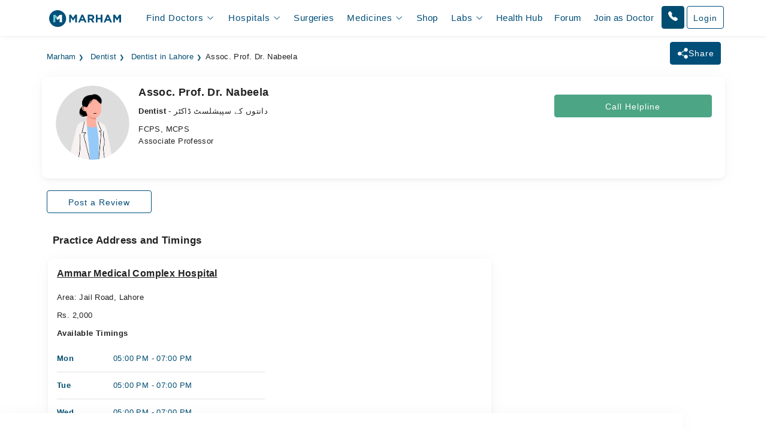

--- FILE ---
content_type: text/html; charset=UTF-8
request_url: https://www.marham.pk/doctors/lahore/dentist/dr-nabeela
body_size: 38130
content:
<!DOCTYPE html>
<html dir="ltr" lang="en">
<head>

    <meta http-equiv="X-UA-Compatible" content="IE=edge"/>
    <title>Assoc. Prof. Dr. Nabeela - Dentist at Ammar Medical Complex Hospital, Lahore | Marham</title>
    <meta name="viewport" content="width=device-width, initial-scale=1.0"/>
    <meta http-equiv="content-type" content="text/html; charset=utf-8"/>
    <link rel="preconnect" href="//www.google-analytics.com"/>
    <link rel="preconnect" href="//connect.facebook.net"/>
    <link rel="preconnect" href="https://static.marham.pk/"/>
    
    
    <link rel="dns-prefetch" href="//www.google-analytics.com"/>
    <link rel="dns-prefetch" href="//connect.facebook.net"/>
    <link rel="dns-prefetch" href="https://static.marham.pk/"/>
    
        <meta name="google-site-verification" content="THq7cH0As4Cs_zL57wfJpkubHI8FtJ1jgJbzTGTLY8Q"/>
    <meta name="p:domain_verify" content="c7434bf511da225584405ce02031314e"/> <!-- Pinterest -->
        <meta name="description" content="Assoc. Prof. Dr. Nabeela is a Dentist at Ammar Medical Complex Hospital, Jail Road, Lahore. Call us to book appointment or consult online."/>
    <meta property="og:url" content="https://www.marham.pk/doctors/lahore/dentist/dr-nabeela"/>
    <meta property="og:type" content="website"/>
    <meta property="og:title" content="Assoc. Prof. Dr. Nabeela - Dentist at Ammar Medical Complex Hospital, Lahore | Marham"/>
    <meta property="og:description" content="Assoc. Prof. Dr. Nabeela is a Dentist at Ammar Medical Complex Hospital, Jail Road, Lahore. Call us to book appointment or consult online."/>
    <meta property="og:image" content="https://static.marham.pk/assets/images/app-logo.png"/>
    <meta property="og:locale" content="en_PK"/>
    <meta property="og:site_name" content="www.marham.pk"/>
    <meta property="og:publisher" content="https://www.facebook.com/marham.pk"/>
    <meta name="msapplication-TileColor" content="#ffffff"/>
    <meta name="theme-color" content="#ffffff"/>
    <meta name="csrf-token" content="w35TO5wGXaBEjoegnAWi5Q6bpGYrFld6luHnktL3"/>
    <meta name="twitter:card" content="summary_large_image"/>
    <meta name="twitter:site" content="@marhampk"/>
    <meta name="twitter:creator" content="@marhampk"/>
    <meta name="twitter:title" content="Assoc. Prof. Dr. Nabeela - Dentist at Ammar Medical Complex Hospital, Lahore | Marham"/>
    <meta name="twitter:description" content="Assoc. Prof. Dr. Nabeela is a Dentist at Ammar Medical Complex Hospital, Jail Road, Lahore. Call us to book appointment or consult online."/>
    <meta name="twitter:country" content="PK"/>
    <meta name="twitter:image" content="https://static.marham.pk/assets/images/app-logo.png"/>
    <link rel="canonical" href="https://www.marham.pk/doctors/lahore/dentist/dr-nabeela" />
        
    
    <style type="text/css">
        /*!
 * Bootstrap Grid v5.3.2 (https://getbootstrap.com/)
 * Copyright 2011-2023 The Bootstrap Authors
 * Licensed under MIT (https://github.com/twbs/bootstrap/blob/main/LICENSE)
 */
.container,
.container-fluid,
.container-xxl,
.container-xl,
.container-lg,
.container-md,
.container-sm {
  --bs-gutter-x: 1.5rem;
  --bs-gutter-y: 0;
  width: 100%;
  padding-right: calc(var(--bs-gutter-x) * 0.5);
  padding-left: calc(var(--bs-gutter-x) * 0.5);
  margin-right: auto;
  margin-left: auto;
}

@media (min-width: 576px) {
  .container-sm, .container {
    max-width: 540px;
  }
}
@media (min-width: 768px) {
  .container-md, .container-sm, .container {
    max-width: 720px;
  }
}
@media (min-width: 992px) {
  .container-lg, .container-md, .container-sm, .container {
    max-width: 960px;
  }
}
@media (min-width: 1200px) {
  .container-xl, .container-lg, .container-md, .container-sm, .container {
    max-width: 1140px;
  }
}
@media (min-width: 1400px) {
  .container-xxl, .container-xl, .container-lg, .container-md, .container-sm, .container {
    max-width: 1320px;
  }
}
:root {
  --bs-breakpoint-xs: 0;
  --bs-breakpoint-sm: 576px;
  --bs-breakpoint-md: 768px;
  --bs-breakpoint-lg: 992px;
  --bs-breakpoint-xl: 1200px;
  --bs-breakpoint-xxl: 1400px;
}

.row {
  --bs-gutter-x: 1.5rem;
  --bs-gutter-y: 0;
  display: flex;
  flex-wrap: wrap;
  margin-top: calc(-1 * var(--bs-gutter-y));
  margin-right: calc(-0.5 * var(--bs-gutter-x));
  margin-left: calc(-0.5 * var(--bs-gutter-x));
}
.row > * {
  box-sizing: border-box;
  flex-shrink: 0;
  width: 100%;
  max-width: 100%;
  padding-right: calc(var(--bs-gutter-x) * 0.5);
  padding-left: calc(var(--bs-gutter-x) * 0.5);
  margin-top: var(--bs-gutter-y);
}

.col {
  flex: 1 0 0%;
}

.row-cols-auto > * {
  flex: 0 0 auto;
  width: auto;
}

.row-cols-1 > * {
  flex: 0 0 auto;
  width: 100%;
}

.row-cols-2 > * {
  flex: 0 0 auto;
  width: 50%;
}

.row-cols-3 > * {
  flex: 0 0 auto;
  width: 33.33333333%;
}

.row-cols-4 > * {
  flex: 0 0 auto;
  width: 25%;
}

.row-cols-5 > * {
  flex: 0 0 auto;
  width: 20%;
}

.row-cols-6 > * {
  flex: 0 0 auto;
  width: 16.66666667%;
}

.col-auto {
  flex: 0 0 auto;
  width: auto;
}

.col-1 {
  flex: 0 0 auto;
  width: 8.33333333%;
}

.col-2 {
  flex: 0 0 auto;
  width: 16.66666667%;
}

.col-3 {
  flex: 0 0 auto;
  width: 25%;
}

.col-4 {
  flex: 0 0 auto;
  width: 33.33333333%;
}

.col-5 {
  flex: 0 0 auto;
  width: 41.66666667%;
}

.col-6 {
  flex: 0 0 auto;
  width: 50%;
}

.col-7 {
  flex: 0 0 auto;
  width: 58.33333333%;
}

.col-8 {
  flex: 0 0 auto;
  width: 66.66666667%;
}

.col-9 {
  flex: 0 0 auto;
  width: 75%;
}

.col-10 {
  flex: 0 0 auto;
  width: 83.33333333%;
}

.col-11 {
  flex: 0 0 auto;
  width: 91.66666667%;
}

.col-12 {
  flex: 0 0 auto;
  width: 100%;
}

.offset-1 {
  margin-left: 8.33333333%;
}

.offset-2 {
  margin-left: 16.66666667%;
}

.offset-3 {
  margin-left: 25%;
}

.offset-4 {
  margin-left: 33.33333333%;
}

.offset-5 {
  margin-left: 41.66666667%;
}

.offset-6 {
  margin-left: 50%;
}

.offset-7 {
  margin-left: 58.33333333%;
}

.offset-8 {
  margin-left: 66.66666667%;
}

.offset-9 {
  margin-left: 75%;
}

.offset-10 {
  margin-left: 83.33333333%;
}

.offset-11 {
  margin-left: 91.66666667%;
}



@media (min-width: 576px) {
  .col-sm {
    flex: 1 0 0%;
  }
  .row-cols-sm-auto > * {
    flex: 0 0 auto;
    width: auto;
  }
  .row-cols-sm-1 > * {
    flex: 0 0 auto;
    width: 100%;
  }
  .row-cols-sm-2 > * {
    flex: 0 0 auto;
    width: 50%;
  }
  .row-cols-sm-3 > * {
    flex: 0 0 auto;
    width: 33.33333333%;
  }
  .row-cols-sm-4 > * {
    flex: 0 0 auto;
    width: 25%;
  }
  .row-cols-sm-5 > * {
    flex: 0 0 auto;
    width: 20%;
  }
  .row-cols-sm-6 > * {
    flex: 0 0 auto;
    width: 16.66666667%;
  }
  .col-sm-auto {
    flex: 0 0 auto;
    width: auto;
  }
  .col-sm-1 {
    flex: 0 0 auto;
    width: 8.33333333%;
  }
  .col-sm-2 {
    flex: 0 0 auto;
    width: 16.66666667%;
  }
  .col-sm-3 {
    flex: 0 0 auto;
    width: 25%;
  }
  .col-sm-4 {
    flex: 0 0 auto;
    width: 33.33333333%;
  }
  .col-sm-5 {
    flex: 0 0 auto;
    width: 41.66666667%;
  }
  .col-sm-6 {
    flex: 0 0 auto;
    width: 50%;
  }
  .col-sm-7 {
    flex: 0 0 auto;
    width: 58.33333333%;
  }
  .col-sm-8 {
    flex: 0 0 auto;
    width: 66.66666667%;
  }
  .col-sm-9 {
    flex: 0 0 auto;
    width: 75%;
  }
  .col-sm-10 {
    flex: 0 0 auto;
    width: 83.33333333%;
  }
  .col-sm-11 {
    flex: 0 0 auto;
    width: 91.66666667%;
  }
  .col-sm-12 {
    flex: 0 0 auto;
    width: 100%;
  }
  .offset-sm-0 {
    margin-left: 0;
  }
  .offset-sm-1 {
    margin-left: 8.33333333%;
  }
  .offset-sm-2 {
    margin-left: 16.66666667%;
  }
  .offset-sm-3 {
    margin-left: 25%;
  }
  .offset-sm-4 {
    margin-left: 33.33333333%;
  }
  .offset-sm-5 {
    margin-left: 41.66666667%;
  }
  .offset-sm-6 {
    margin-left: 50%;
  }
  .offset-sm-7 {
    margin-left: 58.33333333%;
  }
  .offset-sm-8 {
    margin-left: 66.66666667%;
  }
  .offset-sm-9 {
    margin-left: 75%;
  }
  .offset-sm-10 {
    margin-left: 83.33333333%;
  }
  .offset-sm-11 {
    margin-left: 91.66666667%;
  }
}
@media (min-width: 768px) {
  .col-md {
    flex: 1 0 0%;
  }
  .row-cols-md-auto > * {
    flex: 0 0 auto;
    width: auto;
  }
  .row-cols-md-1 > * {
    flex: 0 0 auto;
    width: 100%;
  }
  .row-cols-md-2 > * {
    flex: 0 0 auto;
    width: 50%;
  }
  .row-cols-md-3 > * {
    flex: 0 0 auto;
    width: 33.33333333%;
  }
  .row-cols-md-4 > * {
    flex: 0 0 auto;
    width: 25%;
  }
  .row-cols-md-5 > * {
    flex: 0 0 auto;
    width: 20%;
  }
  .row-cols-md-6 > * {
    flex: 0 0 auto;
    width: 16.66666667%;
  }
  .col-md-auto {
    flex: 0 0 auto;
    width: auto;
  }
  .col-md-1 {
    flex: 0 0 auto;
    width: 8.33333333%;
  }
  .col-md-2 {
    flex: 0 0 auto;
    width: 16.66666667%;
  }
  .col-md-3 {
    flex: 0 0 auto;
    width: 25%;
  }
  .col-md-4 {
    flex: 0 0 auto;
    width: 33.33333333%;
  }
  .col-md-5 {
    flex: 0 0 auto;
    width: 41.66666667%;
  }
  .col-md-6 {
    flex: 0 0 auto;
    width: 50%;
  }
  .col-md-7 {
    flex: 0 0 auto;
    width: 58.33333333%;
  }
  .col-md-8 {
    flex: 0 0 auto;
    width: 66.66666667%;
  }
  .col-md-9 {
    flex: 0 0 auto;
    width: 75%;
  }
  .col-md-10 {
    flex: 0 0 auto;
    width: 83.33333333%;
  }
  .col-md-11 {
    flex: 0 0 auto;
    width: 91.66666667%;
  }
  .col-md-12 {
    flex: 0 0 auto;
    width: 100%;
  }
  .offset-md-0 {
    margin-left: 0;
  }
  .offset-md-1 {
    margin-left: 8.33333333%;
  }
  .offset-md-2 {
    margin-left: 16.66666667%;
  }
  .offset-md-3 {
    margin-left: 25%;
  }
  .offset-md-4 {
    margin-left: 33.33333333%;
  }
  .offset-md-5 {
    margin-left: 41.66666667%;
  }
  .offset-md-6 {
    margin-left: 50%;
  }
  .offset-md-7 {
    margin-left: 58.33333333%;
  }
  .offset-md-8 {
    margin-left: 66.66666667%;
  }
  .offset-md-9 {
    margin-left: 75%;
  }
  .offset-md-10 {
    margin-left: 83.33333333%;
  }
  .offset-md-11 {
    margin-left: 91.66666667%;
  }
  .g-md-0,
  .gx-md-0 {
    --bs-gutter-x: 0;
  }
  .g-md-0,
  .gy-md-0 {
    --bs-gutter-y: 0;
  }
  .g-md-1,
  .gx-md-1 {
    --bs-gutter-x: 0.25rem;
  }
  .g-md-1,
  .gy-md-1 {
    --bs-gutter-y: 0.25rem;
  }
  .g-md-2,
  .gx-md-2 {
    --bs-gutter-x: 0.5rem;
  }
  .g-md-2,
  .gy-md-2 {
    --bs-gutter-y: 0.5rem;
  }
  .g-md-3,
  .gx-md-3 {
    --bs-gutter-x: 1rem;
  }
  .g-md-3,
  .gy-md-3 {
    --bs-gutter-y: 1rem;
  }
  .g-md-4,
  .gx-md-4 {
    --bs-gutter-x: 1.5rem;
  }
  .g-md-4,
  .gy-md-4 {
    --bs-gutter-y: 1.5rem;
  }
  .g-md-5,
  .gx-md-5 {
    --bs-gutter-x: 3rem;
  }
  .g-md-5,
  .gy-md-5 {
    --bs-gutter-y: 3rem;
  }
}
@media (min-width: 992px) {
  .col-lg {
    flex: 1 0 0%;
  }
  .row-cols-lg-auto > * {
    flex: 0 0 auto;
    width: auto;
  }
  .row-cols-lg-1 > * {
    flex: 0 0 auto;
    width: 100%;
  }
  .row-cols-lg-2 > * {
    flex: 0 0 auto;
    width: 50%;
  }
  .row-cols-lg-3 > * {
    flex: 0 0 auto;
    width: 33.33333333%;
  }
  .row-cols-lg-4 > * {
    flex: 0 0 auto;
    width: 25%;
  }
  .row-cols-lg-5 > * {
    flex: 0 0 auto;
    width: 20%;
  }
  .row-cols-lg-6 > * {
    flex: 0 0 auto;
    width: 16.66666667%;
  }
  .col-lg-auto {
    flex: 0 0 auto;
    width: auto;
  }
  .col-lg-1 {
    flex: 0 0 auto;
    width: 8.33333333%;
  }
  .col-lg-2 {
    flex: 0 0 auto;
    width: 16.66666667%;
  }
  .col-lg-3 {
    flex: 0 0 auto;
    width: 25%;
  }
  .col-lg-4 {
    flex: 0 0 auto;
    width: 33.33333333%;
  }
  .col-lg-5 {
    flex: 0 0 auto;
    width: 41.66666667%;
  }
  .col-lg-6 {
    flex: 0 0 auto;
    width: 50%;
  }
  .col-lg-7 {
    flex: 0 0 auto;
    width: 58.33333333%;
  }
  .col-lg-8 {
    flex: 0 0 auto;
    width: 66.66666667%;
  }
  .col-lg-9 {
    flex: 0 0 auto;
    width: 75%;
  }
  .col-lg-10 {
    flex: 0 0 auto;
    width: 83.33333333%;
  }
  .col-lg-11 {
    flex: 0 0 auto;
    width: 91.66666667%;
  }
  .col-lg-12 {
    flex: 0 0 auto;
    width: 100%;
  }
  .offset-lg-0 {
    margin-left: 0;
  }
  .offset-lg-1 {
    margin-left: 8.33333333%;
  }
  .offset-lg-2 {
    margin-left: 16.66666667%;
  }
  .offset-lg-3 {
    margin-left: 25%;
  }
  .offset-lg-4 {
    margin-left: 33.33333333%;
  }
  .offset-lg-5 {
    margin-left: 41.66666667%;
  }
  .offset-lg-6 {
    margin-left: 50%;
  }
  .offset-lg-7 {
    margin-left: 58.33333333%;
  }
  .offset-lg-8 {
    margin-left: 66.66666667%;
  }
  .offset-lg-9 {
    margin-left: 75%;
  }
  .offset-lg-10 {
    margin-left: 83.33333333%;
  }
  .offset-lg-11 {
    margin-left: 91.66666667%;
  }
  .g-lg-0,
  .gx-lg-0 {
    --bs-gutter-x: 0;
  }
  .g-lg-0,
  .gy-lg-0 {
    --bs-gutter-y: 0;
  }
  .g-lg-1,
  .gx-lg-1 {
    --bs-gutter-x: 0.25rem;
  }
  .g-lg-1,
  .gy-lg-1 {
    --bs-gutter-y: 0.25rem;
  }
  .g-lg-2,
  .gx-lg-2 {
    --bs-gutter-x: 0.5rem;
  }
  .g-lg-2,
  .gy-lg-2 {
    --bs-gutter-y: 0.5rem;
  }
  .g-lg-3,
  .gx-lg-3 {
    --bs-gutter-x: 1rem;
  }
  .g-lg-3,
  .gy-lg-3 {
    --bs-gutter-y: 1rem;
  }
  .g-lg-4,
  .gx-lg-4 {
    --bs-gutter-x: 1.5rem;
  }
  .g-lg-4,
  .gy-lg-4 {
    --bs-gutter-y: 1.5rem;
  }
  .g-lg-5,
  .gx-lg-5 {
    --bs-gutter-x: 3rem;
  }
  .g-lg-5,
  .gy-lg-5 {
    --bs-gutter-y: 3rem;
  }
}
@media (min-width: 1200px) {
  .col-xl {
    flex: 1 0 0%;
  }
  .row-cols-xl-auto > * {
    flex: 0 0 auto;
    width: auto;
  }
  .row-cols-xl-1 > * {
    flex: 0 0 auto;
    width: 100%;
  }
  .row-cols-xl-2 > * {
    flex: 0 0 auto;
    width: 50%;
  }
  .row-cols-xl-3 > * {
    flex: 0 0 auto;
    width: 33.33333333%;
  }
  .row-cols-xl-4 > * {
    flex: 0 0 auto;
    width: 25%;
  }
  .row-cols-xl-5 > * {
    flex: 0 0 auto;
    width: 20%;
  }
  .row-cols-xl-6 > * {
    flex: 0 0 auto;
    width: 16.66666667%;
  }
  .col-xl-auto {
    flex: 0 0 auto;
    width: auto;
  }
  .col-xl-1 {
    flex: 0 0 auto;
    width: 8.33333333%;
  }
  .col-xl-2 {
    flex: 0 0 auto;
    width: 16.66666667%;
  }
  .col-xl-3 {
    flex: 0 0 auto;
    width: 25%;
  }
  .col-xl-4 {
    flex: 0 0 auto;
    width: 33.33333333%;
  }
  .col-xl-5 {
    flex: 0 0 auto;
    width: 41.66666667%;
  }
  .col-xl-6 {
    flex: 0 0 auto;
    width: 50%;
  }
  .col-xl-7 {
    flex: 0 0 auto;
    width: 58.33333333%;
  }
  .col-xl-8 {
    flex: 0 0 auto;
    width: 66.66666667%;
  }
  .col-xl-9 {
    flex: 0 0 auto;
    width: 75%;
  }
  .col-xl-10 {
    flex: 0 0 auto;
    width: 83.33333333%;
  }
  .col-xl-11 {
    flex: 0 0 auto;
    width: 91.66666667%;
  }
  .col-xl-12 {
    flex: 0 0 auto;
    width: 100%;
  }
  .offset-xl-0 {
    margin-left: 0;
  }
  .offset-xl-1 {
    margin-left: 8.33333333%;
  }
  .offset-xl-2 {
    margin-left: 16.66666667%;
  }
  .offset-xl-3 {
    margin-left: 25%;
  }
  .offset-xl-4 {
    margin-left: 33.33333333%;
  }
  .offset-xl-5 {
    margin-left: 41.66666667%;
  }
  .offset-xl-6 {
    margin-left: 50%;
  }
  .offset-xl-7 {
    margin-left: 58.33333333%;
  }
  .offset-xl-8 {
    margin-left: 66.66666667%;
  }
  .offset-xl-9 {
    margin-left: 75%;
  }
  .offset-xl-10 {
    margin-left: 83.33333333%;
  }
  .offset-xl-11 {
    margin-left: 91.66666667%;
  }
  .g-xl-0,
  .gx-xl-0 {
    --bs-gutter-x: 0;
  }
  .g-xl-0,
  .gy-xl-0 {
    --bs-gutter-y: 0;
  }
  .g-xl-1,
  .gx-xl-1 {
    --bs-gutter-x: 0.25rem;
  }
  .g-xl-1,
  .gy-xl-1 {
    --bs-gutter-y: 0.25rem;
  }
  .g-xl-2,
  .gx-xl-2 {
    --bs-gutter-x: 0.5rem;
  }
  .g-xl-2,
  .gy-xl-2 {
    --bs-gutter-y: 0.5rem;
  }
  .g-xl-3,
  .gx-xl-3 {
    --bs-gutter-x: 1rem;
  }
  .g-xl-3,
  .gy-xl-3 {
    --bs-gutter-y: 1rem;
  }
  .g-xl-4,
  .gx-xl-4 {
    --bs-gutter-x: 1.5rem;
  }
  .g-xl-4,
  .gy-xl-4 {
    --bs-gutter-y: 1.5rem;
  }
  .g-xl-5,
  .gx-xl-5 {
    --bs-gutter-x: 3rem;
  }
  .g-xl-5,
  .gy-xl-5 {
    --bs-gutter-y: 3rem;
  }
}
@media (min-width: 1400px) {
  .col-xxl {
    flex: 1 0 0%;
  }
  .row-cols-xxl-auto > * {
    flex: 0 0 auto;
    width: auto;
  }
  .row-cols-xxl-1 > * {
    flex: 0 0 auto;
    width: 100%;
  }
  .row-cols-xxl-2 > * {
    flex: 0 0 auto;
    width: 50%;
  }
  .row-cols-xxl-3 > * {
    flex: 0 0 auto;
    width: 33.33333333%;
  }
  .row-cols-xxl-4 > * {
    flex: 0 0 auto;
    width: 25%;
  }
  .row-cols-xxl-5 > * {
    flex: 0 0 auto;
    width: 20%;
  }
  .row-cols-xxl-6 > * {
    flex: 0 0 auto;
    width: 16.66666667%;
  }
  .col-xxl-auto {
    flex: 0 0 auto;
    width: auto;
  }
  .col-xxl-1 {
    flex: 0 0 auto;
    width: 8.33333333%;
  }
  .col-xxl-2 {
    flex: 0 0 auto;
    width: 16.66666667%;
  }
  .col-xxl-3 {
    flex: 0 0 auto;
    width: 25%;
  }
  .col-xxl-4 {
    flex: 0 0 auto;
    width: 33.33333333%;
  }
  .col-xxl-5 {
    flex: 0 0 auto;
    width: 41.66666667%;
  }
  .col-xxl-6 {
    flex: 0 0 auto;
    width: 50%;
  }
  .col-xxl-7 {
    flex: 0 0 auto;
    width: 58.33333333%;
  }
  .col-xxl-8 {
    flex: 0 0 auto;
    width: 66.66666667%;
  }
  .col-xxl-9 {
    flex: 0 0 auto;
    width: 75%;
  }
  .col-xxl-10 {
    flex: 0 0 auto;
    width: 83.33333333%;
  }
  .col-xxl-11 {
    flex: 0 0 auto;
    width: 91.66666667%;
  }
  .col-xxl-12 {
    flex: 0 0 auto;
    width: 100%;
  }
  .offset-xxl-0 {
    margin-left: 0;
  }
  .offset-xxl-1 {
    margin-left: 8.33333333%;
  }
  .offset-xxl-2 {
    margin-left: 16.66666667%;
  }
  .offset-xxl-3 {
    margin-left: 25%;
  }
  .offset-xxl-4 {
    margin-left: 33.33333333%;
  }
  .offset-xxl-5 {
    margin-left: 41.66666667%;
  }
  .offset-xxl-6 {
    margin-left: 50%;
  }
  .offset-xxl-7 {
    margin-left: 58.33333333%;
  }
  .offset-xxl-8 {
    margin-left: 66.66666667%;
  }
  .offset-xxl-9 {
    margin-left: 75%;
  }
  .offset-xxl-10 {
    margin-left: 83.33333333%;
  }
  .offset-xxl-11 {
    margin-left: 91.66666667%;
  }
  .g-xxl-0,
  .gx-xxl-0 {
    --bs-gutter-x: 0;
  }
  .g-xxl-0,
  .gy-xxl-0 {
    --bs-gutter-y: 0;
  }
  .g-xxl-1,
  .gx-xxl-1 {
    --bs-gutter-x: 0.25rem;
  }
  .g-xxl-1,
  .gy-xxl-1 {
    --bs-gutter-y: 0.25rem;
  }
  .g-xxl-2,
  .gx-xxl-2 {
    --bs-gutter-x: 0.5rem;
  }
  .g-xxl-2,
  .gy-xxl-2 {
    --bs-gutter-y: 0.5rem;
  }
  .g-xxl-3,
  .gx-xxl-3 {
    --bs-gutter-x: 1rem;
  }
  .g-xxl-3,
  .gy-xxl-3 {
    --bs-gutter-y: 1rem;
  }
  .g-xxl-4,
  .gx-xxl-4 {
    --bs-gutter-x: 1.5rem;
  }
  .g-xxl-4,
  .gy-xxl-4 {
    --bs-gutter-y: 1.5rem;
  }
  .g-xxl-5,
  .gx-xxl-5 {
    --bs-gutter-x: 3rem;
  }
  .g-xxl-5,
  .gy-xxl-5 {
    --bs-gutter-y: 3rem;
  }
}
.d-inline {
  display: inline !important;
}

.d-inline-block {
  display: inline-block !important;
}

.d-block {
  display: block !important;
}

.d-grid {
  display: grid !important;
}

.d-inline-grid {
  display: inline-grid !important;
}

.d-table {
  display: table !important;
}

.d-table-row {
  display: table-row !important;
}

.d-table-cell {
  display: table-cell !important;
}

.d-flex {
  display: flex !important;
}

.d-inline-flex {
  display: inline-flex !important;
}

.d-none {
  display: none !important;
}

.flex-fill {
  flex: 1 1 auto !important;
}

.flex-row {
  flex-direction: row !important;
}

.flex-column {
  flex-direction: column !important;
}

.flex-row-reverse {
  flex-direction: row-reverse !important;
}

.flex-column-reverse {
  flex-direction: column-reverse !important;
}

.flex-grow-0 {
  flex-grow: 0 !important;
}

.flex-grow-1 {
  flex-grow: 1 !important;
}

.flex-shrink-0 {
  flex-shrink: 0 !important;
}

.flex-shrink-1 {
  flex-shrink: 1 !important;
}

.flex-wrap {
  flex-wrap: wrap !important;
}

.flex-nowrap {
  flex-wrap: nowrap !important;
}

.flex-wrap-reverse {
  flex-wrap: wrap-reverse !important;
}

.justify-content-start {
  justify-content: flex-start !important;
}

.justify-content-end {
  justify-content: flex-end !important;
}

.justify-content-center {
  justify-content: center !important;
}

.justify-content-between {
  justify-content: space-between !important;
}

.justify-content-around {
  justify-content: space-around !important;
}

.justify-content-evenly {
  justify-content: space-evenly !important;
}

.align-items-start {
  align-items: flex-start !important;
}

.align-items-end {
  align-items: flex-end !important;
}

.align-items-center {
  align-items: center !important;
}

.align-items-baseline {
  align-items: baseline !important;
}

.align-items-stretch {
  align-items: stretch !important;
}

.align-content-start {
  align-content: flex-start !important;
}

.align-content-end {
  align-content: flex-end !important;
}

.align-content-center {
  align-content: center !important;
}

.align-content-between {
  align-content: space-between !important;
}

.align-content-around {
  align-content: space-around !important;
}

.align-content-stretch {
  align-content: stretch !important;
}

.align-self-auto {
  align-self: auto !important;
}

.align-self-start {
  align-self: flex-start !important;
}

.align-self-end {
  align-self: flex-end !important;
}

.align-self-center {
  align-self: center !important;
}

.align-self-baseline {
  align-self: baseline !important;
}

.align-self-stretch {
  align-self: stretch !important;
}

.order-first {
  order: -1 !important;
}

.order-0 {
  order: 0 !important;
}

.order-1 {
  order: 1 !important;
}

.order-2 {
  order: 2 !important;
}

.order-3 {
  order: 3 !important;
}

.order-4 {
  order: 4 !important;
}

.order-5 {
  order: 5 !important;
}

.order-last {
  order: 6 !important;
}



@media (min-width: 576px) {
  .d-sm-inline {
    display: inline !important;
  }
  .d-sm-inline-block {
    display: inline-block !important;
  }
  .d-sm-block {
    display: block !important;
  }
  .d-sm-grid {
    display: grid !important;
  }
  .d-sm-inline-grid {
    display: inline-grid !important;
  }
  .d-sm-table {
    display: table !important;
  }
  .d-sm-table-row {
    display: table-row !important;
  }
  .d-sm-table-cell {
    display: table-cell !important;
  }
  .d-sm-flex {
    display: flex !important;
  }
  .d-sm-inline-flex {
    display: inline-flex !important;
  }
  .d-sm-none {
    display: none !important;
  }
  .flex-sm-fill {
    flex: 1 1 auto !important;
  }
  .flex-sm-row {
    flex-direction: row !important;
  }
  .flex-sm-column {
    flex-direction: column !important;
  }
  .flex-sm-row-reverse {
    flex-direction: row-reverse !important;
  }
  .flex-sm-column-reverse {
    flex-direction: column-reverse !important;
  }
  .flex-sm-grow-0 {
    flex-grow: 0 !important;
  }
  .flex-sm-grow-1 {
    flex-grow: 1 !important;
  }
  .flex-sm-shrink-0 {
    flex-shrink: 0 !important;
  }
  .flex-sm-shrink-1 {
    flex-shrink: 1 !important;
  }
  .flex-sm-wrap {
    flex-wrap: wrap !important;
  }
  .flex-sm-nowrap {
    flex-wrap: nowrap !important;
  }
  .flex-sm-wrap-reverse {
    flex-wrap: wrap-reverse !important;
  }
  .justify-content-sm-start {
    justify-content: flex-start !important;
  }
  .justify-content-sm-end {
    justify-content: flex-end !important;
  }
  .justify-content-sm-center {
    justify-content: center !important;
  }
  .justify-content-sm-between {
    justify-content: space-between !important;
  }
  .justify-content-sm-around {
    justify-content: space-around !important;
  }
  .justify-content-sm-evenly {
    justify-content: space-evenly !important;
  }
  .align-items-sm-start {
    align-items: flex-start !important;
  }
  .align-items-sm-end {
    align-items: flex-end !important;
  }
  .align-items-sm-center {
    align-items: center !important;
  }
  .align-items-sm-baseline {
    align-items: baseline !important;
  }
  .align-items-sm-stretch {
    align-items: stretch !important;
  }
  .align-content-sm-start {
    align-content: flex-start !important;
  }
  .align-content-sm-end {
    align-content: flex-end !important;
  }
  .align-content-sm-center {
    align-content: center !important;
  }
  .align-content-sm-between {
    align-content: space-between !important;
  }
  .align-content-sm-around {
    align-content: space-around !important;
  }
  .align-content-sm-stretch {
    align-content: stretch !important;
  }
  .align-self-sm-auto {
    align-self: auto !important;
  }
  .align-self-sm-start {
    align-self: flex-start !important;
  }
  .align-self-sm-end {
    align-self: flex-end !important;
  }
  .align-self-sm-center {
    align-self: center !important;
  }
  .align-self-sm-baseline {
    align-self: baseline !important;
  }
  .align-self-sm-stretch {
    align-self: stretch !important;
  }
  .order-sm-first {
    order: -1 !important;
  }
  .order-sm-0 {
    order: 0 !important;
  }
  .order-sm-1 {
    order: 1 !important;
  }
  .order-sm-2 {
    order: 2 !important;
  }
  .order-sm-3 {
    order: 3 !important;
  }
  .order-sm-4 {
    order: 4 !important;
  }
  .order-sm-5 {
    order: 5 !important;
  }
  .order-sm-last {
    order: 6 !important;
  }
}
@media (min-width: 768px) {
  .d-md-inline {
    display: inline !important;
  }
  .d-md-inline-block {
    display: inline-block !important;
  }
  .d-md-block {
    display: block !important;
  }
  .d-md-grid {
    display: grid !important;
  }
  .d-md-inline-grid {
    display: inline-grid !important;
  }
  .d-md-table {
    display: table !important;
  }
  .d-md-table-row {
    display: table-row !important;
  }
  .d-md-table-cell {
    display: table-cell !important;
  }
  .d-md-flex {
    display: flex !important;
  }
  .d-md-inline-flex {
    display: inline-flex !important;
  }
  .d-md-none {
    display: none !important;
  }
  .flex-md-fill {
    flex: 1 1 auto !important;
  }
  .flex-md-row {
    flex-direction: row !important;
  }
  .flex-md-column {
    flex-direction: column !important;
  }
  .flex-md-row-reverse {
    flex-direction: row-reverse !important;
  }
  .flex-md-column-reverse {
    flex-direction: column-reverse !important;
  }
  .flex-md-grow-0 {
    flex-grow: 0 !important;
  }
  .flex-md-grow-1 {
    flex-grow: 1 !important;
  }
  .flex-md-shrink-0 {
    flex-shrink: 0 !important;
  }
  .flex-md-shrink-1 {
    flex-shrink: 1 !important;
  }
  .flex-md-wrap {
    flex-wrap: wrap !important;
  }
  .flex-md-nowrap {
    flex-wrap: nowrap !important;
  }
  .flex-md-wrap-reverse {
    flex-wrap: wrap-reverse !important;
  }
  .justify-content-md-start {
    justify-content: flex-start !important;
  }
  .justify-content-md-end {
    justify-content: flex-end !important;
  }
  .justify-content-md-center {
    justify-content: center !important;
  }
  .justify-content-md-between {
    justify-content: space-between !important;
  }
  .justify-content-md-around {
    justify-content: space-around !important;
  }
  .justify-content-md-evenly {
    justify-content: space-evenly !important;
  }
  .align-items-md-start {
    align-items: flex-start !important;
  }
  .align-items-md-end {
    align-items: flex-end !important;
  }
  .align-items-md-center {
    align-items: center !important;
  }
  .align-items-md-baseline {
    align-items: baseline !important;
  }
  .align-items-md-stretch {
    align-items: stretch !important;
  }
  .align-content-md-start {
    align-content: flex-start !important;
  }
  .align-content-md-end {
    align-content: flex-end !important;
  }
  .align-content-md-center {
    align-content: center !important;
  }
  .align-content-md-between {
    align-content: space-between !important;
  }
  .align-content-md-around {
    align-content: space-around !important;
  }
  .align-content-md-stretch {
    align-content: stretch !important;
  }
  .align-self-md-auto {
    align-self: auto !important;
  }
  .align-self-md-start {
    align-self: flex-start !important;
  }
  .align-self-md-end {
    align-self: flex-end !important;
  }
  .align-self-md-center {
    align-self: center !important;
  }
  .align-self-md-baseline {
    align-self: baseline !important;
  }
  .align-self-md-stretch {
    align-self: stretch !important;
  }
  .order-md-first {
    order: -1 !important;
  }
  .order-md-0 {
    order: 0 !important;
  }
  .order-md-1 {
    order: 1 !important;
  }
  .order-md-2 {
    order: 2 !important;
  }
  .order-md-3 {
    order: 3 !important;
  }
  .order-md-4 {
    order: 4 !important;
  }
  .order-md-5 {
    order: 5 !important;
  }
  .order-md-last {
    order: 6 !important;
  }
}
  
@media (min-width: 992px) {
  .d-lg-inline {
    display: inline !important;
  }
  .d-lg-inline-block {
    display: inline-block !important;
  }
  .d-lg-block {
    display: block !important;
  }
  .d-lg-grid {
    display: grid !important;
  }
  .d-lg-inline-grid {
    display: inline-grid !important;
  }
  .d-lg-table {
    display: table !important;
  }
  .d-lg-table-row {
    display: table-row !important;
  }
  .d-lg-table-cell {
    display: table-cell !important;
  }
  .d-lg-flex {
    display: flex !important;
  }
  .d-lg-inline-flex {
    display: inline-flex !important;
  }
  .d-lg-none {
    display: none !important;
  }
  .flex-lg-fill {
    flex: 1 1 auto !important;
  }
  .flex-lg-row {
    flex-direction: row !important;
  }
  .flex-lg-column {
    flex-direction: column !important;
  }
  .flex-lg-row-reverse {
    flex-direction: row-reverse !important;
  }
  .flex-lg-column-reverse {
    flex-direction: column-reverse !important;
  }
  .flex-lg-grow-0 {
    flex-grow: 0 !important;
  }
  .flex-lg-grow-1 {
    flex-grow: 1 !important;
  }
  .flex-lg-shrink-0 {
    flex-shrink: 0 !important;
  }
  .flex-lg-shrink-1 {
    flex-shrink: 1 !important;
  }
  .flex-lg-wrap {
    flex-wrap: wrap !important;
  }
  .flex-lg-nowrap {
    flex-wrap: nowrap !important;
  }
  .flex-lg-wrap-reverse {
    flex-wrap: wrap-reverse !important;
  }
  .justify-content-lg-start {
    justify-content: flex-start !important;
  }
  .justify-content-lg-end {
    justify-content: flex-end !important;
  }
  .justify-content-lg-center {
    justify-content: center !important;
  }
  .justify-content-lg-between {
    justify-content: space-between !important;
  }
  .justify-content-lg-around {
    justify-content: space-around !important;
  }
  .justify-content-lg-evenly {
    justify-content: space-evenly !important;
  }
  .align-items-lg-start {
    align-items: flex-start !important;
  }
  .align-items-lg-end {
    align-items: flex-end !important;
  }
  .align-items-lg-center {
    align-items: center !important;
  }
  .align-items-lg-baseline {
    align-items: baseline !important;
  }
  .align-items-lg-stretch {
    align-items: stretch !important;
  }
  .align-content-lg-start {
    align-content: flex-start !important;
  }
  .align-content-lg-end {
    align-content: flex-end !important;
  }
  .align-content-lg-center {
    align-content: center !important;
  }
  .align-content-lg-between {
    align-content: space-between !important;
  }
  .align-content-lg-around {
    align-content: space-around !important;
  }
  .align-content-lg-stretch {
    align-content: stretch !important;
  }
  .align-self-lg-auto {
    align-self: auto !important;
  }
  .align-self-lg-start {
    align-self: flex-start !important;
  }
  .align-self-lg-end {
    align-self: flex-end !important;
  }
  .align-self-lg-center {
    align-self: center !important;
  }
  .align-self-lg-baseline {
    align-self: baseline !important;
  }
  .align-self-lg-stretch {
    align-self: stretch !important;
  }
  .order-lg-first {
    order: -1 !important;
  }
  .order-lg-0 {
    order: 0 !important;
  }
  .order-lg-1 {
    order: 1 !important;
  }
  .order-lg-2 {
    order: 2 !important;
  }
  .order-lg-3 {
    order: 3 !important;
  }
  .order-lg-4 {
    order: 4 !important;
  }
  .order-lg-5 {
    order: 5 !important;
  }
  .order-lg-last {
    order: 6 !important;
  }
}
@media (min-width: 1200px) {
  .d-xl-inline {
    display: inline !important;
  }
  .d-xl-inline-block {
    display: inline-block !important;
  }
  .d-xl-block {
    display: block !important;
  }
  .d-xl-grid {
    display: grid !important;
  }
  .d-xl-inline-grid {
    display: inline-grid !important;
  }
  .d-xl-table {
    display: table !important;
  }
  .d-xl-table-row {
    display: table-row !important;
  }
  .d-xl-table-cell {
    display: table-cell !important;
  }
  .d-xl-flex {
    display: flex !important;
  }
  .d-xl-inline-flex {
    display: inline-flex !important;
  }
  .d-xl-none {
    display: none !important;
  }
  .flex-xl-fill {
    flex: 1 1 auto !important;
  }
  .flex-xl-row {
    flex-direction: row !important;
  }
  .flex-xl-column {
    flex-direction: column !important;
  }
  .flex-xl-row-reverse {
    flex-direction: row-reverse !important;
  }
  .flex-xl-column-reverse {
    flex-direction: column-reverse !important;
  }
  .flex-xl-grow-0 {
    flex-grow: 0 !important;
  }
  .flex-xl-grow-1 {
    flex-grow: 1 !important;
  }
  .flex-xl-shrink-0 {
    flex-shrink: 0 !important;
  }
  .flex-xl-shrink-1 {
    flex-shrink: 1 !important;
  }
  .flex-xl-wrap {
    flex-wrap: wrap !important;
  }
  .flex-xl-nowrap {
    flex-wrap: nowrap !important;
  }
  .flex-xl-wrap-reverse {
    flex-wrap: wrap-reverse !important;
  }
  .justify-content-xl-start {
    justify-content: flex-start !important;
  }
  .justify-content-xl-end {
    justify-content: flex-end !important;
  }
  .justify-content-xl-center {
    justify-content: center !important;
  }
  .justify-content-xl-between {
    justify-content: space-between !important;
  }
  .justify-content-xl-around {
    justify-content: space-around !important;
  }
  .justify-content-xl-evenly {
    justify-content: space-evenly !important;
  }
  .align-items-xl-start {
    align-items: flex-start !important;
  }
  .align-items-xl-end {
    align-items: flex-end !important;
  }
  .align-items-xl-center {
    align-items: center !important;
  }
  .align-items-xl-baseline {
    align-items: baseline !important;
  }
  .align-items-xl-stretch {
    align-items: stretch !important;
  }
  .align-content-xl-start {
    align-content: flex-start !important;
  }
  .align-content-xl-end {
    align-content: flex-end !important;
  }
  .align-content-xl-center {
    align-content: center !important;
  }
  .align-content-xl-between {
    align-content: space-between !important;
  }
  .align-content-xl-around {
    align-content: space-around !important;
  }
  .align-content-xl-stretch {
    align-content: stretch !important;
  }
  .align-self-xl-auto {
    align-self: auto !important;
  }
  .align-self-xl-start {
    align-self: flex-start !important;
  }
  .align-self-xl-end {
    align-self: flex-end !important;
  }
  .align-self-xl-center {
    align-self: center !important;
  }
  .align-self-xl-baseline {
    align-self: baseline !important;
  }
  .align-self-xl-stretch {
    align-self: stretch !important;
  }
  .order-xl-first {
    order: -1 !important;
  }
  .order-xl-0 {
    order: 0 !important;
  }
  .order-xl-1 {
    order: 1 !important;
  }
  .order-xl-2 {
    order: 2 !important;
  }
  .order-xl-3 {
    order: 3 !important;
  }
  .order-xl-4 {
    order: 4 !important;
  }
  .order-xl-5 {
    order: 5 !important;
  }
  .order-xl-last {
    order: 6 !important;
  }
}
@media (min-width: 1400px) {
  .d-xxl-inline {
    display: inline !important;
  }
  .d-xxl-inline-block {
    display: inline-block !important;
  }
  .d-xxl-block {
    display: block !important;
  }
  .d-xxl-grid {
    display: grid !important;
  }
  .d-xxl-inline-grid {
    display: inline-grid !important;
  }
  .d-xxl-table {
    display: table !important;
  }
  .d-xxl-table-row {
    display: table-row !important;
  }
  .d-xxl-table-cell {
    display: table-cell !important;
  }
  .d-xxl-flex {
    display: flex !important;
  }
  .d-xxl-inline-flex {
    display: inline-flex !important;
  }
  .d-xxl-none {
    display: none !important;
  }
  .flex-xxl-fill {
    flex: 1 1 auto !important;
  }
  .flex-xxl-row {
    flex-direction: row !important;
  }
  .flex-xxl-column {
    flex-direction: column !important;
  }
  .flex-xxl-row-reverse {
    flex-direction: row-reverse !important;
  }
  .flex-xxl-column-reverse {
    flex-direction: column-reverse !important;
  }
  .flex-xxl-grow-0 {
    flex-grow: 0 !important;
  }
  .flex-xxl-grow-1 {
    flex-grow: 1 !important;
  }
  .flex-xxl-shrink-0 {
    flex-shrink: 0 !important;
  }
  .flex-xxl-shrink-1 {
    flex-shrink: 1 !important;
  }
  .flex-xxl-wrap {
    flex-wrap: wrap !important;
  }
  .flex-xxl-nowrap {
    flex-wrap: nowrap !important;
  }
  .flex-xxl-wrap-reverse {
    flex-wrap: wrap-reverse !important;
  }
  .justify-content-xxl-start {
    justify-content: flex-start !important;
  }
  .justify-content-xxl-end {
    justify-content: flex-end !important;
  }
  .justify-content-xxl-center {
    justify-content: center !important;
  }
  .justify-content-xxl-between {
    justify-content: space-between !important;
  }
  .justify-content-xxl-around {
    justify-content: space-around !important;
  }
  .justify-content-xxl-evenly {
    justify-content: space-evenly !important;
  }
  .align-items-xxl-start {
    align-items: flex-start !important;
  }
  .align-items-xxl-end {
    align-items: flex-end !important;
  }
  .align-items-xxl-center {
    align-items: center !important;
  }
  .align-items-xxl-baseline {
    align-items: baseline !important;
  }
  .align-items-xxl-stretch {
    align-items: stretch !important;
  }
  .align-content-xxl-start {
    align-content: flex-start !important;
  }
  .align-content-xxl-end {
    align-content: flex-end !important;
  }
  .align-content-xxl-center {
    align-content: center !important;
  }
  .align-content-xxl-between {
    align-content: space-between !important;
  }
  .align-content-xxl-around {
    align-content: space-around !important;
  }
  .align-content-xxl-stretch {
    align-content: stretch !important;
  }
  .align-self-xxl-auto {
    align-self: auto !important;
  }
  .align-self-xxl-start {
    align-self: flex-start !important;
  }
  .align-self-xxl-end {
    align-self: flex-end !important;
  }
  .align-self-xxl-center {
    align-self: center !important;
  }
  .align-self-xxl-baseline {
    align-self: baseline !important;
  }
  .align-self-xxl-stretch {
    align-self: stretch !important;
  }
  .order-xxl-first {
    order: -1 !important;
  }
  .order-xxl-0 {
    order: 0 !important;
  }
  .order-xxl-1 {
    order: 1 !important;
  }
  .order-xxl-2 {
    order: 2 !important;
  }
  .order-xxl-3 {
    order: 3 !important;
  }
  .order-xxl-4 {
    order: 4 !important;
  }
  .order-xxl-5 {
    order: 5 !important;
  }
  .order-xxl-last {
    order: 6 !important;
  }
}

/* Padding Top */
.pt-0 {
  padding-top: 0px;
}

.pt-1 {
  padding-top: 1px;
}

.pt-2 {
  padding-top: 2px;
}

.pt-3 {
  padding-top: 3px;
}

.pt-4 {
  padding-top: 4px;
}

.pt-5 {
  padding-top: 5px;
}

.pt-6 {
  padding-top: 6px;
}

.pt-7 {
  padding-top: 7px;
}

.pt-8 {
  padding-top: 8px;
}

.pt-9 {
  padding-top: 9px;
}


/* Padding Bottom */
.pb-0 {
  padding-bottom: 0px;
}

.pb-1 {
  padding-bottom: 1px;
}

.pb-2 {
  padding-bottom: 2px;
}

.pb-3 {
  padding-bottom: 3px;
}

.pb-4 {
  padding-bottom: 4px;
}

.pb-5 {
  padding-bottom: 5px;
}

.pb-6 {
  padding-bottom: 6px;
}

.pb-7 {
  padding-bottom: 7px;
}

.pb-8 {
  padding-bottom: 8px;
}

.pb-9 {
  padding-bottom: 9px;
}


/* Padding Left */
.pl-1 {
  padding-left: 1px;
}

.pl-2 {
  padding-left: 2px;
}

.pl-3 {
  padding-left: 3px;
}

.pl-4 {
  padding-left: 4px;
}

.pl-5 {
  padding-left: 5px;
}

.pl-6 {
  padding-left: 6px;
}

.pl-7 {
  padding-left: 7px;
}

.pl-8 {
  padding-left: 8px;
}

.pl-9 {
  padding-left: 9px;
}


/* Padding Right */
.pr-1 {
  padding-right: 1px;
}

.pr-2 {
  padding-right: 2px;
}

.pr-3 {
  padding-right: 3px;
}

.pr-4 {
  padding-right: 4px;
}

.pr-5 {
  padding-right: 5px;
}

.pr-6 {
  padding-right: 6px;
}

.pr-7 {
  padding-right: 7px;
}

.pr-8 {
  padding-right: 8px;
}

.pr-9 {
  padding-right: 9px;
}

.pr-10 {
  padding-right: 10px;
}


/* Padding All Sides */
.p-0 {
  padding: 0px;
}

.p-1 {
  padding: 1px;
}

.p-2 {
  padding: 2px;
}

.p-3 {
  padding: 3px;
}

.p-4 {
  padding: 4px;
}

.p-5 {
  padding: 5px;
}

.p-6 {
  padding: 6px;
}

.p-7 {
  padding: 7px;
}

.p-8 {
  padding: 8px;
}

.p-9 {
  padding: 9px;
}

.p-10 {
  padding: 10px;
}

.mt-0 {
  margin-top: 0px;
}

.mt-1 {
  margin-top: 1px;
}

.mt-2 {
  margin-top: 2px;
}

.mt-3 {
  margin-top: 3px;
}

.mt-4 {
  margin-top: 4px;
}

.mt-5 {
  margin-top: 5px;
}

.mt-6 {
  margin-top: 6px;
}

.mt-7 {
  margin-top: 7px;
}

.mt-8 {
  margin-top: 8px;
}

.mt-9 {
  margin-top: 9px;
}

    </style>
    <style type="text/css">
        *,
*:after,
*:before {
  box-sizing: inherit;
  box-sizing: border-box;
}

html {
  box-sizing: border-box;
  font-size: 62.5%;
}

body {
  color: #222;
  font-family: 'Poppins', sans-serif !important;
  font-size: 1.3em;
  font-weight: 400;
  letter-spacing: .03em;
  line-height: 1.6;
  margin: 0px;
  background-color: #fff;
}

.clearfix::after {
  content: "";
  display: table;
  clear: both;
}

.ul-custom {
  list-style: none;
  padding-left: 0;
}

.fixed-bar {
  position: fixed;
  bottom: 0;
  z-index: 3;
  background: #fff;
  left: 0;
  padding: 15px;
  box-shadow: 0px 1px 30px rgba(0, 0, 0, .03), 0 .275rem .75rem -.0625rem rgba(0, 0, 0, .06);

}

.fixed-bar button {
  font-size: 12px !important;
}


/* For WebKit browsers (Chrome, Safari) */
.horizontal-scroll::-webkit-scrollbar {
  height: 0px;
  /* Set the height of the scrollbar */
  width: 0px;
}

.horizontal-scroll::-webkit-scrollbar-track {
  background-color: #f1f1f1;
  /* Set the color of the scrollbar track */
}

.horizontal-scroll::-webkit-scrollbar-thumb {
  background-color: #ddd;
  /* Set the color of the scrollbar thumb (the draggable part) */
  border-radius: 6px;
  /* Set the radius of the scrollbar thumb */
}

.horizontal-scroll::-webkit-scrollbar-thumb:hover {
  background-color: #777;
  /* Set the color of the scrollbar thumb on hover */
}

/* For WebKit browsers (Chrome, Safari) */
.horizontal-scroll-dark::-webkit-scrollbar {
  height: 5px;
  /* Set the height of the scrollbar */
}

.horizontal-scroll-dark::-webkit-scrollbar-track {
  background-color: #014e78;
  /* Set the color of the scrollbar track */
}

.horizontal-scroll-dark::-webkit-scrollbar-thumb {
  background-color: #063e5d;
  /* Set the color of the scrollbar thumb (the draggable part) */
  border-radius: 6px;
  /* Set the radius of the scrollbar thumb */
}

.horizontal-scroll-dark::-webkit-scrollbar-thumb:hover {
  background-color: #063e5d;/#063e5d* Set the color of the scrollbar thumb on hover */
}

blockquote {
  border-left: 0.3rem solid #d1d1d1;
  margin-left: 0;
  margin-right: 0;
  padding: 1rem 1.5rem;
}

blockquote *:last-child {
  margin-bottom: 0;
}

.button,
button,
input[type='button'],
input[type='reset'],
input[type='submit'] {
  background-color: #014e78;
  border: 0.1rem solid #014e78;
  border-radius: .4rem;
  color: #fff;
  cursor: pointer;
  display: inline-block;
  font-size: 1.4rem;
  height: 3.8rem;
  letter-spacing: .1rem;
  line-height: 3.8rem;
  padding: 0 1.0rem;
  text-align: center;
  text-decoration: none;
  white-space: nowrap;
  font-family: 'Poppins', sans-serif;
}

.button:focus,
.button:hover,
button:focus,
button:hover,
input[type='button']:focus,
input[type='button']:hover,
input[type='reset']:focus,
input[type='reset']:hover,
input[type='submit']:focus,
input[type='submit']:hover {
  background-color: #606c76;
  border-color: #606c76;
  color: #fff;
  outline: 0;
}

.button[disabled],
button[disabled],
input[type='button'][disabled],
input[type='reset'][disabled],
input[type='submit'][disabled] {
  cursor: default;
  opacity: .5;
}

.button[disabled]:focus,
.button[disabled]:hover,
button[disabled]:focus,
button[disabled]:hover,
input[type='button'][disabled]:focus,
input[type='button'][disabled]:hover,
input[type='reset'][disabled]:focus,
input[type='reset'][disabled]:hover,
input[type='submit'][disabled]:focus,
input[type='submit'][disabled]:hover {
  background-color: #9b4dca;
  border-color: #9b4dca;
}

.button.button-outline,
button.button-outline,
input[type='button'].button-outline,
input[type='reset'].button-outline,
input[type='submit'].button-outline {
  background-color: transparent;
  color: #014e78;
}

.button-block {
  display: block !important;
  width: 100%;
}

.button.button-outline:focus,
.button.button-outline:hover,
button.button-outline:focus,
button.button-outline:hover,
input[type='button'].button-outline:focus,
input[type='button'].button-outline:hover,
input[type='reset'].button-outline:focus,
input[type='reset'].button-outline:hover,
input[type='submit'].button-outline:focus,
input[type='submit'].button-outline:hover {
  background-color: transparent;
  border-color: #606c76;
  color: #606c76;
}

.button.button-outline[disabled]:focus,
.button.button-outline[disabled]:hover,
button.button-outline[disabled]:focus,
button.button-outline[disabled]:hover,
input[type='button'].button-outline[disabled]:focus,
input[type='button'].button-outline[disabled]:hover,
input[type='reset'].button-outline[disabled]:focus,
input[type='reset'].button-outline[disabled]:hover,
input[type='submit'].button-outline[disabled]:focus,
input[type='submit'].button-outline[disabled]:hover {
  border-color: inherit;
  color: #9b4dca;
}

.button.button-clear,
button.button-clear,
input[type='button'].button-clear,
input[type='reset'].button-clear,
input[type='submit'].button-clear {
  background-color: transparent;
  border-color: transparent;
  color: #9b4dca;
}

.button.button-clear:focus,
.button.button-clear:hover,
button.button-clear:focus,
button.button-clear:hover,
input[type='button'].button-clear:focus,
input[type='button'].button-clear:hover,
input[type='reset'].button-clear:focus,
input[type='reset'].button-clear:hover,
input[type='submit'].button-clear:focus,
input[type='submit'].button-clear:hover {
  background-color: transparent;
  border-color: transparent;
  color: #606c76;
}

.button.button-clear[disabled]:focus,
.button.button-clear[disabled]:hover,
button.button-clear[disabled]:focus,
button.button-clear[disabled]:hover,
input[type='button'].button-clear[disabled]:focus,
input[type='button'].button-clear[disabled]:hover,
input[type='reset'].button-clear[disabled]:focus,
input[type='reset'].button-clear[disabled]:hover,
input[type='submit'].button-clear[disabled]:focus,
input[type='submit'].button-clear[disabled]:hover {
  color: #9b4dca;
}

code {
  background: #f4f5f6;
  border-radius: .4rem;
  font-size: 86%;
  margin: 0 .2rem;
  padding: .2rem .5rem;
  white-space: nowrap;
}

pre {
  background: #f4f5f6;
  border-left: 0.3rem solid #9b4dca;
  overflow-y: hidden;
}

pre>code {
  border-radius: 0;
  display: block;
  padding: 1rem 1.5rem;
  white-space: pre;
}

hr {
  border: 0;
  border-top: 0.1rem solid #f4f5f6;
  margin: 3.0rem 0;
}

input[type='color'],
input[type='date'],
input[type='datetime'],
input[type='datetime-local'],
input[type='email'],
input[type='month'],
input[type='number'],
input[type='password'],
input[type='search'],
input[type='tel'],
input[type='text'],
input[type='url'],
input[type='week'],
input:not([type]),
textarea,
select {
  -webkit-appearance: none;
  background-color: #fff !important;
  border: 0.1rem solid #aaa;
  border-radius: .4rem;
  box-shadow: none;
  box-sizing: inherit;
  height: 3.4rem;
  padding: .6rem 1.0rem .7rem;
  width: 100%;
}

input[type='color']:focus,
input[type='date']:focus,
input[type='datetime']:focus,
input[type='datetime-local']:focus,
input[type='email']:focus,
input[type='month']:focus,
input[type='number']:focus,
input[type='password']:focus,
input[type='search']:focus,
input[type='tel']:focus,
input[type='text']:focus,
input[type='url']:focus,
input[type='week']:focus,
input:not([type]):focus,
textarea:focus,
select:focus {
  border-color: #9b4dca;
  outline: 0;
}

select {
  background: url('data:image/svg+xml;utf8,<svg xmlns="http://www.w3.org/2000/svg" viewBox="0 0 30 8" width="30"><path fill="%23d1d1d1" d="M0,0l6,8l6-8"/></svg>') center right no-repeat;
  padding-right: 3.0rem;
}

select:focus {
  background-image: url('data:image/svg+xml;utf8,<svg xmlns="http://www.w3.org/2000/svg" viewBox="0 0 30 8" width="30"><path fill="%239b4dca" d="M0,0l6,8l6-8"/></svg>');
}

select[multiple] {
  background: none;
  height: auto;
}

textarea {
  min-height: 6.5rem;
}

label,
legend {
  display: block;
  font-size: 1.4rem;
  margin-bottom: .5rem;
}

fieldset {
  border-width: 0;
  padding: 0;
}

input[type='checkbox'],
input[type='radio'] {
  display: inline;
}

.label-inline {
  display: inline-block;
  font-weight: normal;
  margin-left: .5rem;
}

a {
  color: #004D71;
  text-decoration: none;
  font-weight: 500;
}

a:focus,
a:hover {
  color: #606c76;
}

dl,
ol,
ul {
  /*list-style: none;*/
  margin-top: 0;
  /*padding-left: 0;*/
}

dl dl,
dl ol,
dl ul,
ol dl,
ol ol,
ol ul,
ul dl,
ul ol,
ul ul {
  font-size: 90%;
  margin: 1.5rem 0 1.5rem 3.0rem;
}

ol {
  list-style: decimal inside;
}

ul {
  /*list-style-type: none;*/
  margin: 0;
  /* padding: 0;*/
}

.button,
button,
dd,
dt,
li {
  margin-bottom: 1.0rem;
}

fieldset,
input,
select,
textarea {
  margin-bottom: 1.5rem;
}

blockquote,
dl,
figure,
form,
ol,
p,
pre,
table,
ul {
  margin-bottom: 1rem;
}

table {
  border-spacing: 0;
  display: block;
  overflow-x: auto;
  text-align: left;
  width: 100%;
}

td,
th {
  border-bottom: 0.1rem solid #e1e1e1;
  padding: 1.2rem 1.5rem;
}

td:first-child,
th:first-child {
  padding-left: 0;
}

td:last-child,
th:last-child {
  padding-right: 0;
}

@media (min-width: 40rem) {
  table {
    display: table;
    overflow-x: initial;
  }
}

b,
strong {
  font-weight: bold;
}

p {
  margin-top: 0;
}

h1,
h2,
h3,
h4,
h5,
h6 {
  font-weight: 500;
  margin-bottom: 2.0rem;
  margin-top: 0;
  color: #222;
}

h1 {
  font-size: 1.8rem;
  line-height: 1.3;
  font-weight: 700;
}

h2 {
  font-size: 1.7rem;
  line-height: 1.25;
  font-weight: 600;
}

h3 {
  font-size: 1.6rem;
  line-height: 1.3;
}

h4 {
  font-size: 1.4rem;
  line-height: 1.35;
}

h5 {
  font-size: 1.2rem;
  line-height: 1.5;
}

h6 {
  font-size: 1rem;
  letter-spacing: 0;
  line-height: 1.4;
}

img {
  max-width: 100%;
}

.clearfix:after {
  clear: both;
  content: ' ';
  display: table;
}

.float-left {
  float: left;
}

.float-right {
  float: right;
}

/* Milligram ends */


.nav {
  height: 60px;
  width: 100%;
  position: relative;
  z-index: 1000;
}

.nav>.nav-header {
  display: inline;
  margin-top: 15px;
}

.nav>.nav-header>.nav-title {
  display: inline-block;
  font-size: 22px;
  color: #014e78;
  padding: 10px 10px 10px 10px;
}

.nav>.nav-btn {
  display: none;
}

.nav>.nav-links {
  display: inline;
  float: right;
  font-size: 15px;
  padding-top: 5px;
}

.nav>.nav-links>a {
  display: inline-block;
  padding: 13px 8px 13px 8px;
  text-decoration: none;
  color: #014e78;

}

.nav>.nav-links>a:hover {
  background-color: #f7f7f7;
}

.nav>#nav-check {
  display: none;
}

.nav-btns {
  display: inline-block;
  position: absolute;
  right: 60px;
  top: 13px;
}

.nav-btns a {
  color: #014e78;
}

@media (max-width:600px) {
  .nav>.nav-btn {
    display: inline-block;
    position: absolute;
    right: 0px;
    top: 0px;
  }

  .nav>.nav-btn>label {
    display: inline-block;
    width: 50px;
    height: 50px;
    padding: 13px;
  }

  .nav>.nav-btn>label:hover,
  .nav #nav-check:checked~.nav-btn>label {
    background-color: #f7f7f7;
  }

  .nav>.nav-btn>label>span {
    display: block;
    width: 25px;
    height: 10px;
    border-top: 2.5px solid #014e78;
    margin-top: 0.5px;
  }

  .nav>.nav-links {
    position: absolute;
    display: block;
    width: 100%;
    background-color: #fff;
    height: 0px;
    transition: all 0.3s ease-in;
    overflow-y: hidden;
    top: 50px;
    left: 0px;
    padding-left: 10px;
    padding-right: 10px;
    padding-top: 10px;
  }

  .nav>.nav-links>a {
    display: block;
    width: 100%;
    padding: 5px 10px 13px 10px;
  }

  .nav>#nav-check:not(:checked)~.nav-links {
    height: 0px;
  }

  .nav>#nav-check:checked~.nav-links {
    height: calc(100vh - 50px);
    overflow-y: auto;
  }
}

.box-shadow-nav {
  box-shadow: 0 .125rem .3rem -.0625rem rgba(0, 0, 0, .03), 0 .275rem .75rem -.0625rem rgba(0, 0, 0, .06) !important;
  background-color: #fff;
}


/*--Drop Down --*/

.dropbtn {
  background-color: #fff;
  color: #014e78;
  border: none;
  cursor: pointer;
  font-size: 15px;
}

/* The container <div> - needed to position the dropdown content */
.dropdown {
  position: relative;
  display: inline-block;
}

/* Dropdown Content (Hidden by Default) */
.dropdown-content {
  display: none;
  position: absolute;
  background-color: #f9f9f9;
  min-width: 200px;
  box-shadow: 0px 8px 16px 0px rgba(0, 0, 0, 0.2);
  z-index: 1;
  font-size: 15px;
  font-weight: 500;
}

/* Links inside the dropdown */
.dropdown-content a {
  color: #014e78;
  padding: 12px 16px;
  text-decoration: none;
  display: block;
  font-size: 1.4rem;
}

/* Change color of dropdown links on hover */
.dropdown-content a:hover {
  background-color: #f1f1f1
}

/* Show the dropdown menu on hover */
.dropdown:hover .dropdown-content {
  display: block;
}

/* Change the background color of the dropdown button when the dropdown content is shown */
.dropdown:hover .dropbtn {
  background-color: #014e78;
  color: #fff;
}


.breadcrumb {
  /*margin-top: 1.5rem;
  margin-bottom: 1.5rempx;*/
}

.breadcrumb .breadcrumb-item {
  display: inline-block;
  margin-bottom: 0rem;
  line-height: 0.5;
  font-size: 1.25rem;
}

.breadcrumb-item+.breadcrumb-item::before {
  display: inline-block;
  padding-right: 6.8px;
  color: #014e78;
  font-size: 1rem;
  content: "❯";
  margin-top: 0.0625rem;
}

.bg-white {
  background-color: #fff;
  border-radius: 8px;
}

.border-right {
  border-right: 1px solid #eee;
}

.pt-10 {
  padding-top: 1.5rem;
}

.pb-10 {
  padding-bottom: 1rem;
}

.mt-10 {
  margin-top: 1rem;
}

.mb-10 {
  margin-bottom: 1rem;
}

.mb-5 {
  margin-bottom: 8px !important;
}

.mr-10 {
  margin-right: 10px !important;
}

.p-xy {
  padding: 10px 10px;
}


.pl-0 {
  padding-left: 0px !important;
}

.pr-0 {
  padding-right: 0px !important;
}


.mb-0 {
  margin-bottom: 0px !important;
}

.pl-10 {
  padding-left: 10px !important;
}

@media (max-width:600px) {
  .mt-sm-negative {
    margin-top: -15px;
  }
}

.shadow-card {
  box-shadow: 0px 1px 30px rgba(0, 0, 0, .03), 0 .275rem .75rem -.0625rem rgba(0, 0, 0, .06);
  border-radius: 8px;
  border: 0 !important;
  padding: 1.5rem;
  margin-bottom: 10px;
}

a .shadow-card p {
  color: #222;
}

.border-card {
  /* border: 2px solid #eef4f6;*/
  border-radius: 8px;
  padding: 1.5rem 1rem;
  margin-bottom: 10px;
}

.border-card ul {
  list-style: none;
  padding-left: 0;
}

.inline-card input {
  margin-bottom: 0;
}

.inline-card select {
  width: 120px !important;
  border: none;
  margin-bottom: 0;
  font-size: 11px;
  color: #014e78;
}


.inline-card label {
  display: inline;
  font-weight: 500;
  padding-right: 10px;
  font-size: 12px;
  padding-top: 3px;
}



.inline-card .inline-box {
  /* box-shadow: 0px 1px 30px rgba(0,0,0,.03),0 .275rem .75rem -.0625rem rgba(0,0,0,.06);*/
  border-radius: 4px;
  border: 2px solid #eee;
  margin-bottom: 10px;
  background-color: #eef4f6;
  font-size: 14px;
}

.iti {
  width: 100%;
  padding-right: 4px;
  display: block !important;
}

.round-img {
  border-radius: 50%;
  max-width: 100%;
}

.text-sm {
  font-size: 1.3rem;
}

.text-xs {
  font-size: 1.1rem;
}

.text-lg {
  font-size: 1.6rem;
}

.text-bold {
  font-weight: 600;
}

.text-line-through {
  text-decoration: line-through;
}

.text-xbold {
  font-weight: 700;
}

.text-blue {
  color: #004D71;
}

.text-grey {
  color: #aaa;
}

.text-orange {
  color: #E65300;
}

.text-white {
  color: #fff !important;
}

.text-light-blue {
  color: #2ea0b3;
}

.text-black {
  color: #333 !important;
}

.text-orange {
  color: #e65300 !important;
}

.text-green {
  color: #4CA585;
}

.text-golden {
  color: #ed8a19;
}

.text-center {
  text-align: center;
}

.text-right {
  text-align: right;
}

.text-underline {
  text-decoration: underline;
  cursor: hand;
}

.text-wrap {
  white-space: break-spaces !important;
}

.product-card {
  border: 1px solid #eee;
  border-radius: 8px;
  padding: 10px 15px;
  background-color: #fff;
}


.horizontal-scroll {
  overflow-x: auto;
  white-space: nowrap;
  overflow-y: hidden;
}

.horizontal-scroll-dark {
  overflow-x: auto;
  white-space: nowrap;

}

.button-list {
  padding-left: 0;
}

.button-list-item {
  display: inline;
  border: 1px solid #004D71;
  padding: 10px 20px;
  border-radius: 8px;
  background-color: #fff;
}

.button-list-item-selected {
  display: inline;
  border: 1px solid #eee;
  padding: 10px 20px;
  border-radius: 8px;
  background-color: #004D71;
  color: #fff;
}

.button-primary {
  background-color: #4CA585 !important;
  color: #fff;
  border-radius: 4px;
  border-color: #4CA585 !important;
}

.button-small {
  border: 0.1rem solid #014e78;
  border-radius: .4rem;
  color: #fff;
  cursor: pointer;
  display: inline-block;
  font-size: 1.2rem;
  height: 3rem;
  letter-spacing: .1rem;
  line-height: 3rem;
  padding: 0 0.8rem;
  text-align: center;
  text-decoration: none;
  white-space: nowrap;
  font-family: 'Poppins', sans-serif;
}


.button-blue {
  background-color: #004D71 !important;
  border-radius: 4px;
  border-color: #004D71;
}

.button-red {
  background-color: #9C182F !important;
  border-radius: 4px;
  border-color: #9C182F;
}

.button-blue-light {
  background-color: #00b3d8;
  color: #fff;
  border-radius: 4px;
  border-color: #00b3d8;
}

.button-green {
  background-color: #29ADB2 !important;
  border-radius: 4px;
  border-color: #29ADB2;
}


.button-outline-green {
  background-color: #fff;
  color: #4CA585;
  border: 2px solid #4CA585;
  font-weight: bold;
}

.button-outline-red {
  background-color: #fff;
  color: #9C182F;
  border: 2px solid #9C182F;
  font-weight: bold;
}

.button-outline-blue {
  background-color: #fff;
  color: #004D71;
  border: 2px solid #004D71;
  font-weight: bold;
}

.button-light-round {
  background-color: #eef4f6;
  color: #014e78;
  border-radius: 50px;
  border-color: #00b3d8;
  padding: 15px;
  font-size: 1.2rem;
  font-weight: 500;
}

.tag-highlight-round {
  color: #fff;
  border-color: #ffbf3c;
  font-size: 1rem;
  font-weight: 600;
  background-color: #014e78;
  padding: 5px 8px;
  border-radius: 4px;
}

.chips-highlight {
  border: 1px solid #e7e7e7;
  border-radius: 5px;
  font-size: 12px;
  letter-spacing: 0;
  color: #004D71;
  opacity: 1;
  padding: 4px 16px;
  background: #f0f2f7;
  margin: 0;
  line-height: normal;
  text-align: center;
}

.chips-highlight-green {
  border: 1px solid #4CA585;
  border-radius: 5px;
  font-size: 12px;
  letter-spacing: 0;
  color: #4CA585;
  opacity: 1;
  padding: 4px 16px;
  background: #f0fff3;
  margin: 0;
  line-height: normal;
  text-align: center;
}

.chips-list li {
  display: inline-block;
}

.chips-outline {
  border: 1px solid #e7e7e7;
  border-radius: 5px;
  font-size: 12px;
  letter-spacing: 0;
  color: #004D71;
  opacity: 1;
  padding: 4px 16px;
  background: #fff;
  margin: 0;
  line-height: normal;
  text-align: center;
}


.tag-inline {
  display: inline-block;
  margin-bottom: 5px !important;
}

@media (max-width: 576px) {
  .d-xs-none {
    display: none !important;
  }
}

.bg-marham {
  background-color: #005787;
}


.bg-marham a {
  color: #014e78;
}

.bg-marham-dark {
  background-color: #01334e !important;
}

.bg-marham-light {
  background-color: #eef4f6;
  border-radius: 8px;
  padding-bottom: 10px;
}

.bg-marham-light-border {
  border: 1px solid #eef4f6;
  border-radius: 8px;
  padding-bottom: 10px;
}

.inline-links {
  padding-top: 20px;
}

.inline-links ul li {
  display: inline;
  padding-right: 10px;
  border-right: 1px solid #eee;
  margin-right: 10px;
  font-size: 1.3rem;
}

.accordion {
  max-width: 100%;
  margin: 0px auto;
}

.accordion-header {
  display: block;
  background-color: #eef4f6;
  padding: 10px;
  cursor: pointer;
  margin-bottom: 5px;
}

.accordion-content {
  max-height: 0;
  overflow: hidden;
  transition: max-height 0.3s ease-out;
}

.accordion input[type="checkbox"] {
  display: none;
}

.accordion input[type="checkbox"]:checked+.accordion-header+.accordion-content {
  max-height: 200px;
  /* Adjust this value based on your content height */
}

.grid-list {
  display: grid;
  grid-template-columns: 50% 50%;
  grid-gap: 5px;
  padding-left: 0;
  margin-top: 10px;
  margin-right: 10px;
  list-style: none;

}

.grid-list-hospital {
  display: grid;
  grid-template-columns: 33% 33% 33%;
  grid-gap: 5px;
  padding-left: 0;
  margin-top: 10px;
  margin-right: 10px;
  list-style: none;
}

.grid-list-speciality {
  display: grid;
  grid-template-columns: 25% 25% 25% 25%;
  grid-gap: 5px;
  padding-left: 0;
  margin-top: 10px;
  margin-right: 10px;
  list-style: none;
}

@media (max-width: 768px) {
  .grid-list {
    display: grid;
    grid-template-columns: 95%;
    grid-gap: 5px;
    padding-left: 0;
    margin-top: 10px;
  }

  .grid-list-hospital {
    display: grid;
    grid-template-columns: 50%, 50%;
    grid-gap: 5px;
    padding-left: 0;
    margin-top: 10px;
  }

  .grid-list-speciality {
    display: grid;
    grid-template-columns: 50% 50%;
    grid-gap: 5px;
    padding-left: 0;
    margin-top: 10px;
  }
}

.img-content {
  display: flex;
  align-items: center;
}

@media (max-width: 768px) {
  .search-bar {
    padding: 10px 5px;
  }
}

.search-bar .search-field {
  border-radius: 0;
  border: 2px solid #d7e7ec;
  margin-bottom: 0;
  height: 38px;
}

.search-bar .button-icon {
  padding-left: 0px;
  padding-top: 5px;
}

.search-bar .button-icon a {
  background: #014e78;
  padding: 15px 5px 5px 5px;
}


.button-pills {
  border-radius: 2px;
  border: 2px solid #eee;
  margin-bottom: 10px;
  background-color: #eef4f6;
  font-size: 12px;
  color: #014e78;
  font-weight: 500;
  letter-spacing: 0.01rem;
  padding: 0px 7px;
  height: auto;
  line-height: 3.4rem;
}



@media (min-width: 768px) {
  .sticky-card-lg {
    position: fixed;
    z-index: 1;
    background-color: red;
    width: 27%;
    height: 300px;
    margin-bottom: 100px;
  }
}

@media (min-width: 576px) {
  .order-first {
    order: 2 !important;
  }

  .order-second {
    order: 2 !important;
  }
}



/* Homepage */

.section-card {
  box-shadow: 0rem 0.2263rem 0.2263rem rgba(0, 0, 0, 0.1);
  border-radius: 0.9052rem;
}

.section-card img {
  aspect-ratio: 10/9;
  width: 120px;
  object-fit: cover;
}

.card-img {
  display: block;
  margin: 0 auto;
  width: 40% !important;
}

.section-card .img-lg {
  width: 152px;
  object-fit: contain;
  marign: 0px auto;
}

.section-card .img-right {
  float: right !important;
}

/*.border-card{
  border: 1px solid #014e78;
*/
}

.img-fluid {
  max-width: 100%;
  height: auto;
}

.bg-marham-skyblue {
  background: #E8F6F9;
}

.bg-marham-light-blue {
  background-color: #C2E9FE;
}

.bg-marham-orange {
  background: #FBE0D0;
}

.bg-marham-yellow {
  background-color: #FEF5DE;
}

.bg-marham-purple {
  background-color: #f3f1ff;
}

.bg-marham-teal {
  background-color: #f2ffff;
}

.card-body {
  padding: 15px;

}

.cursor-pointer {
  cursor: pointer;
}

.loader {
  border: 4px solid #f3f3f3;
  /* Light grey */
  border-top: 4px solid #4b4b4b;
  /* Blue */
  border-radius: 50%;
  width: 20px;
  height: 20px;
  animation: spin 2s linear infinite;
}

@keyframes spin {
  0% {
    transform: rotate(0deg);
  }

  100% {
    transform: rotate(360deg);
  }
}

.input-search-lg {
  position: absolute;
  z-index: 100;
  left: 0px;
  right: auto;
  border: solid 1px #d9d9d9;
  display: none;
  background-color: #fff;
  width: 325px;
  border-radius: 4px;
  box-shadow: 0rem 0.2263rem 0.2263rem rgba(0, 0, 0, 0.1);
}

.input-search-xl {
  position: absolute;
  z-index: 100;
  left: 0px;
  right: auto;
  border: solid 1px #d9d9d9;
  display: none;
  background-color: #fff;
  width: 512px;
  border-radius: 4px;
  box-shadow: 0rem 0.2263rem 0.2263rem rgba(0, 0, 0, 0.1);
}

.search-field {
  background-color: #fff !important;
}

.search-field pre {
  background-color: #fff !important;
}

.algolia-autocomplete .aa-dropdown-menu {
  background-color: #fff;
  box-shadow: 0rem 0.2263rem 0.2263rem rgba(0, 0, 0, 0.1);
}

.input-search-sm {
  border: solid 1px #d9d9d9;
  display: none;
  width: 179px;
  position: absolute;
  z-index: 100;
  background: #fff;
}

.input-search-md {
  border: solid 1px #d9d9d9;
  display: none;
  width: 179px;
  position: absolute;
  z-index: 100;
  background: #fff;
}

.aa-suggestion {
  padding-left: 5px;
  padding-top: 8px;
  padding-bottom: 8px;
  border-bottom: 1px solid #eee;

  width: 100%;
  clear: both;
  text-overflow: ellipsis;
  overflow: hidden;
  display: block;
}

.aa-suggestion a {
  padding-left: 5px;
}

.aa-dropdown-menu .aa-suggestions {
  z-index: 1000
}

.aa-dropdown-menu [class^=aa-dataset-] {
  position: relative;
  border-radius: 3px;
  overflow: auto;
  max-height: 320px;
}


.horizontal-scroll .text-scroll {
  white-space: normal !important;
}

@media (max-width: 768px) {
  .iti {
    display: block !important;
  }
}

.font-size-12 {
  font-size: 12px;
}

.line-through {
  text-decoration: line-through;
}

.st0 {
  fill: #ccc;
}

lines {
  height: 10px;
  margin-top: 10px;
  width: 200px;
}

.shine {
  background: #f6f7f8;
  background-image: linear-gradient(to right, #f6f7f8 0%, #edeef1 20%, #f6f7f8 40%, #f6f7f8 100%);
  background-repeat: no-repeat;
  background-size: 800px 104px;
  display: inline-block;
  position: relative;

  -webkit-animation-duration: 1s;
  -webkit-animation-fill-mode: forwards;
  -webkit-animation-iteration-count: infinite;
  -webkit-animation-name: placeholderShimmer;
  -webkit-animation-timing-function: linear;
}

@-webkit-keyframes placeholderShimmer {
  0% {
    background-position: -468px 0;
  }

  100% {
    background-position: 468px 0;
  }
}

.wa-chat-box-poweredby {
  display: none !important;
}

.border-green {
  border: #02c782 solid 2px;
}

.search-suggestion-flex {
  display: flex;
  align-content: center;
  justify-content: flex-start;
  align-items: flex-end;
  gap: 4px;
}

.play-button {
  position: absolute;
  top: 50%;
  left: 50%;
  transform: translate(-50%, -50%);
  width: fit-content;
  height: fit-content;
  border-radius: 50%;
  /* background-color: rgba(0, 0, 0, 0.5); */
  color: #fff;
  display: flex;
  justify-content: center;
  align-items: center;
  cursor: pointer;
}

.play-button img {
  width: 90%;
  height: 90%;
}

.font-size-24 {
  font-size: 24px;
}

footer ul {
  list-style-type: none;
  padding-left: 0px;
}

.button-whatsapp {
  background-color: #25D366 !important;
  color: #fff;
  border-radius: 4px;
  border-color: #25D366 !important;
}


/* Reviews */
.side {
  float: left;
  width: 15%;
  margin-top: 10px;
}

.middle {
  float: left;
  width: 70%;
  margin-top: 10px;
}

/* Place text to the right */
.right {
  text-align: right;
}

/* Clear floats after the columns */
.row:after {
  content: "";
  display: table;
  clear: both;
}

/* The bar container */
.bar-container {
  width: 100%;
  background-color: #f1f1f1;
  text-align: center;
  color: white;
  border-radius: 8px;
}

/* Individual bars */
.bar-10 {
  width: 100%;
  height: 10px;
  background-color: #04AA6D;
  border-radius: 8px;
}

.bar-9 {
  width: 90%;
  height: 10px;
  background-color: #04AA6D;
  border-radius: 8px;
}

.bar-8 {
  width: 80%;
  height: 10px;
  background-color: #00bcd4;
  border-radius: 8px;
}

.bar-7 {
  width: 70%;
  height: 10px;
  background-color: #00bcd4;
  border-radius: 8px;
}

.bar-6 {
  width: 60%;
  height: 10px;
  background-color: #ff9800;
  border-radius: 8px;
}

.bar-5 {
  width: 50%;
  height: 10px;
  background-color: #ff9800;
  border-radius: 8px;
}

.bar-4 {
  width: 40%;
  height: 10px;
  background-color: #ff9800;
  border-radius: 8px;
}

.bar-3 {
  width: 30%;
  height: 10px;
  background-color: #e8f311;
  border-radius: 8px;
}

.bar-2 {
  width: 20%;
  height: 10px;
  background-color: #e8f311;
  border-radius: 8px;
}

.bar-1 {
  width: 10%;
  height: 10px;
  background-color: #f44336;
  border-radius: 8px;
}

.bar-0 {
  width: 2%;
  height: 10px;
  background-color: #f44336;
  border-radius: 8px;
}

/* Responsive layout - make the columns stack on top of each other instead of next to each other */
@media (max-width: 400px) {

  .side,
  .middle {
    width: 100%;
  }
}

.button-outline-black {
  background-color: #fff;
  color: #333333;
  border: 1px solid #333;
  font-weight: bold;
}

.rating-container {
  position: relative;
  /* width: 100px; */
  height: 35px;
}

.rating-stars {
  position: absolute;
  width: 11%;
  height: 0%;
  padding-bottom: 11%;
  margin-top: 3px;
  background: lightgray;
  -webkit-clip-path: url(#svgStars);
  clip-path: url(#svgStars);
  -webkit-clip-path: polygon(80% 7.3%, 73.8% 11.8%, 76.2% 19%, 70% 14.5%, 63.8% 19%, 66.2% 11.8%, 60% 7.3%, 53.8% 11.8%, 56.2% 19%, 50% 14.5%, 43.8% 19%, 46.2% 11.8%, 40% 7.3%, 33.8% 11.8%, 36.2% 19%, 30% 14.5%, 23.8% 19%, 26.2% 11.8%, 20% 7.3%, 13.8% 11.8%, 16.2% 19%, 10% 14.5%, 3.8% 19%, 6.2% 11.8%, 0 7.3%, 7.6% 7.3%, 10% 0, 12.4% 7.3%, 27.6% 7.3%, 30% 0, 32.4% 7.3%, 47.6% 7.3%, 50% 0, 52.4% 7.3%, 67.6% 7.3%, 70% 0, 72.4% 7.3%, 87.6% 7.3%, 90% 0, 92.4% 7.3%, 100% 7.3%, 93.8% 11.8%, 96.2% 19%, 90% 14.5%, 83.8% 19%, 86.2% 11.8%);
  clip-path: polygon(80% 7.3%, 73.8% 11.8%, 76.2% 19%, 70% 14.5%, 63.8% 19%, 66.2% 11.8%, 60% 7.3%, 53.8% 11.8%, 56.2% 19%, 50% 14.5%, 43.8% 19%, 46.2% 11.8%, 40% 7.3%, 33.8% 11.8%, 36.2% 19%, 30% 14.5%, 23.8% 19%, 26.2% 11.8%, 20% 7.3%, 13.8% 11.8%, 16.2% 19%, 10% 14.5%, 3.8% 19%, 6.2% 11.8%, 0 7.3%, 7.6% 7.3%, 10% 0, 12.4% 7.3%, 27.6% 7.3%, 30% 0, 32.4% 7.3%, 47.6% 7.3%, 50% 0, 52.4% 7.3%, 67.6% 7.3%, 70% 0, 72.4% 7.3%, 87.6% 7.3%, 90% 0, 92.4% 7.3%, 100% 7.3%, 93.8% 11.8%, 96.2% 19%, 90% 14.5%, 83.8% 19%, 86.2% 11.8%);
}

@media(max-width: 1024px) {
  .rating-stars {
    position: absolute;
    width: 24%;
    height: 0%;
    padding-bottom: 24%;
    margin-top: 3px;
    background: lightgray;
    -webkit-clip-path: url(#svgStars);
    clip-path: url(#svgStars);
    -webkit-clip-path: polygon(80% 7.3%, 73.8% 11.8%, 76.2% 19%, 70% 14.5%, 63.8% 19%, 66.2% 11.8%, 60% 7.3%, 53.8% 11.8%, 56.2% 19%, 50% 14.5%, 43.8% 19%, 46.2% 11.8%, 40% 7.3%, 33.8% 11.8%, 36.2% 19%, 30% 14.5%, 23.8% 19%, 26.2% 11.8%, 20% 7.3%, 13.8% 11.8%, 16.2% 19%, 10% 14.5%, 3.8% 19%, 6.2% 11.8%, 0 7.3%, 7.6% 7.3%, 10% 0, 12.4% 7.3%, 27.6% 7.3%, 30% 0, 32.4% 7.3%, 47.6% 7.3%, 50% 0, 52.4% 7.3%, 67.6% 7.3%, 70% 0, 72.4% 7.3%, 87.6% 7.3%, 90% 0, 92.4% 7.3%, 100% 7.3%, 93.8% 11.8%, 96.2% 19%, 90% 14.5%, 83.8% 19%, 86.2% 11.8%);
    clip-path: polygon(80% 7.3%, 73.8% 11.8%, 76.2% 19%, 70% 14.5%, 63.8% 19%, 66.2% 11.8%, 60% 7.3%, 53.8% 11.8%, 56.2% 19%, 50% 14.5%, 43.8% 19%, 46.2% 11.8%, 40% 7.3%, 33.8% 11.8%, 36.2% 19%, 30% 14.5%, 23.8% 19%, 26.2% 11.8%, 20% 7.3%, 13.8% 11.8%, 16.2% 19%, 10% 14.5%, 3.8% 19%, 6.2% 11.8%, 0 7.3%, 7.6% 7.3%, 10% 0, 12.4% 7.3%, 27.6% 7.3%, 30% 0, 32.4% 7.3%, 47.6% 7.3%, 50% 0, 52.4% 7.3%, 67.6% 7.3%, 70% 0, 72.4% 7.3%, 87.6% 7.3%, 90% 0, 92.4% 7.3%, 100% 7.3%, 93.8% 11.8%, 96.2% 19%, 90% 14.5%, 83.8% 19%, 86.2% 11.8%);
  }

  .rating-container {
    position: relative;
    /* width: 100px; */
    height: 50px;
  }

}



.rating {
  position: absolute;
  display: block;
  /* width: 20%; */
  height: 100%;
  background-color: orange;
}

.h2 {
  font-weight: 500;
  margin-bottom: 2.0rem;
  margin-top: 0;
  color: #222;
}

.shimmer-box {
  font-size: 2em;
  color: #fff;
  width: 100%;
  height: 155px;
  background: linear-gradient(90deg,
      #cccccc 25%,
      #dddddd 50%,
      #cccccc 75%);
  background-size: 200% 100%;
  animation: shimmer 2s infinite;
  display: flex;
  justify-content: center;
  align-items: center;
}

@keyframes shimmer {
  0% {
    background-position: -200% 0;
  }

  100% {
    background-position: 200% 0;
  }
}

.share-profile {
  border-radius: 4px;
  border: 1px solid #004D71;
  color: #004D71;
  display: flex;
  padding: 0 12px;
  height: 31px;
  align-items: center;
  gap: 0;
  background-color: transparent;
  color: var(--Primary, #004D71);
  text-align: center;
  font-size: 12px;
  font-style: normal;
  font-weight: 500;
  display:flex;
  flex-direction:row;
  justify-content:center;
  align-items:center;
  justify-items:center;
  gap: 10px;
  margin-bottom: 0px;
}
.share-profile>p {
  margin:0;
  line-height: 0;
}
.share-profile-view {
  display:flex;
  flex-direction:row;
  justify-content:center;
  align-items:center;
  justify-items:center;
  gap: 10px;
  color: white !important;
}
.share-profile-view>p {
  margin:0;
  line-height: 0;
}
.off-panel-doctor-banner {
  width: 378px;
  height: 633px;
  flex-shrink: 0;
  border-radius: 8px;
  background: #E8F6F9;
  padding: -1px 20px;
  position: relative;
  display: flex;
  flex-direction: column;
  margin-bottom: 10px;
}

.off-panel-doctor-banner>h2 {
  color: #222;
  font-size: 22px;
  font-style: normal;
  font-weight: 600;
  line-height: 27px;
  text-align: start;
  margin-top: 24px;
  margin-inline: 32px;
}

.off-panel-doctor-banner>li {
  color: #222;
  font-size: 16px;
  font-style: normal;
  font-weight: 400;
  line-height: 24px;
  margin-inline: 32px;
  letter-spacing: 0.16px;
  list-style: none;
}

.off-panel-doctor-banner>a {
  border-radius: 4px;
  background: var(--Primary, #004D71);
  display: flex;
  padding: 8px 12px;
  color: white;
  margin-top: 11px;
  margin-inline: 32px;
  align-items: center;
  gap: 4px;
  width: 129px;
  height: 32px;
}

.off-panel-doctor-banner>.circle {
  border-radius: 305.91px;
  background: rgba(76, 165, 133, 0.21);
  position: absolute;
  left: 14%;
  bottom: 6%;
  width: 271.91px;
  height: 271.91px;
  z-index: 1;
}

.off-panel-doctor-banner>img {
  position: absolute;
  box-shadow: 0px 1px 30px rgba(0, 0, 0, .03), 0 .275rem .75rem -.0625rem rgba(0, 0, 0, .06);
  left: 30%;
  width: 42%;
  bottom: 3%;
  z-index: 2;
  border-radius: 25px;
}

.off-panel-doctor-banner>.shape_triangle {
  position: absolute;
  left: 15%;
  top: 52%;
  transform: rotate(59deg);
}

.off-panel-doctor-banner>.shape_circle {
  position: absolute;
  right: 18%;
  top: 52%;
}

.off-panel-doctor-banner>.shape_sq_a {
  position: absolute;
  left: 16%;
  bottom: 7%;
}

.off-panel-doctor-banner>.shape_sq_b {
  position: absolute;
  right: 14%;
  bottom: 16%;
}


@media (max-width: 576px) {
  .off-panel-doctor-banner {
    width: 357px;
    margin-inline: auto;
  }
  .off-panel-doctor-banner>.circle {
    border-radius: 305.91px;
    background: rgba(76, 165, 133, 0.21);
    position: absolute;
    left: 14%;
    bottom: 6%;
    width: 255.91px;
    height: 255.91px;
    z-index: 1;
  }
  .off-panel-doctor-banner>img {
    position: absolute;
    box-shadow: 0px 1px 30px rgba(0, 0, 0, .03), 0 .275rem .75rem -.0625rem rgba(0, 0, 0, .06);
    bottom: 5%;
    z-index: 2;
    left: 31%;
    width: 38%;
    height: 42%;
  }
  .off-panel-doctor-banner>.shape_triangle {
    left: 14%;
  }
  .off-panel-doctor-banner>.shape_circle {
    right: 14%;
  }
  .off-panel-doctor-banner>.shape_sq_a {
    left: 13%;
  }
  .off-panel-doctor-banner>.shape_sq_b {
    right: 14%;
  }
  .share-profile {
    height: 38px;
  }
}


/*-- CAC Classes */

.text-cac{
  color: #FD8431;
}

.h1-cac{
  font-size: 30px;
}

.h2-cac{
  font-size: 30px;
  font-weight:  400;
}

.h3-cac{

}

.text-grey-cac{

}

.mt-cac{

}

.mb-cac{

}

.pt-cac-20{
  padding-top: 20px;
}

.pt-cac-30{
  padding-top: 30px;
}

.pb-cac-60{
  padding-bottom: 60px;
}

.pb-cac{

}

.button-cac{
  border:  1px solid #FD8431;
  color: #FD8431 !important;
}


.button-cac:hover{
    border:  1px solid #FD7517 !important;
    box-shadow: 2px 2px 20px #FD7517;

}

@media (max-width:600px) {

  .h1-cac{
    font-size: 24px;
  }

  .pt-cac-20{
    padding-top: 0px;
  }

  .p-xs-30{
    padding: 10px 30px;
  }

}

.list-style-none {
  list-style: none;
}

.round-img {
	border-radius: 50%;
	width: 100%;
	height: auto;
}

.doctor-profile-img-green-border {
	border: 3px solid #4CA585;
}

.text-decoration-none {
  text-decoration: none;
}

.font-size-14 {
  font-size: 14px;
}

.font-size-16 {
  font-size: 16px;
}

.font-size-18 {
  font-size: 18px;
}

.font-size-20 {
  font-size: 20px;
}

.text-align-vertical {
  display: flex;
  align-items: center;
}

.width-80-percent {
  width: 80%;
}

.sticky {
  position: sticky;
  top: 0;
  margin-top: 0;
  z-index: 999;
}
    </style>
    <!-- Bootstrap Icons with async loading -->
    <link rel="preload" href="https://cdn.jsdelivr.net/npm/bootstrap-icons@1.13.1/font/bootstrap-icons.min.css" as="style" onload="this.onload=null;this.rel='stylesheet'">
    <noscript><link rel="stylesheet" href="https://cdn.jsdelivr.net/npm/bootstrap-icons@1.13.1/font/bootstrap-icons.min.css"></noscript>
    <script>
        // Add class when Bootstrap Icons are loaded
        window.addEventListener('load', function() {
            document.documentElement.classList.add('bootstrap-icons-loaded');
        });
    </script>

        <link rel="icon" type="image/png" href="https://static.marham.pk/assets/images/favicon.png"/>
        <link rel="stylesheet" href="https://cdn.jsdelivr.net/npm/intl-tel-input@18.2.1/build/css/intlTelInput.min.css" defer>
    <style>
        @font-face {
            font-family: 'NoorNastaleeq';
            src: url('https://www.marham.pk/assets/fonts/noornastaleeq-font.ttf') format('woff2');
            font-weight: normal;
            font-style: normal;
        }
        .text-urdu {
            font-family: 'NoorNastaleeq', sans-serif;
            font-display: swap;
        }
        .google-map {
            height: 25.5rem;
            width: 100%;
            padding-bottom: 15px;
        }
        .iti {
            width: 100%;
        }
        /* @media (max-width: 414px) {
            #away_from_city {
                top: -5px !important;
            }
        } */
    </style>
        
        <script type="application/ld+json">
    {
        "@context" : "https://schema.org",
        "@type" : "Organization",
        "name" : "Marham - Find A Doctor",
        "url" : "https://www.marham.pk",
        "logo": "https://www.marham.pk/assets/images/app-logo.png",
        "description": "Your next favourite appointment booking system. Find and book appointments online with the best health professionals. Get your health concerns solved faster by reaching out to doctors, hospitals and clinics in a much easier way!",
        "foundingDate": "2015",
        "sameAs" : [
            "https://www.youtube.com/channel/UC4T_g_TV3egBTHD8xzNuBTA",
            "https://www.facebook.com/marham.pk",
            "https://twitter.com/marhampk",
            "https://www.linkedin.com/company/marham",
            "https://www.instagram.com/marhampk/"
        ],



                    "areaServed": [{"@type":"GeoCircle","name":"Lahore","geoMidpoint":{"@type":"GeoCoordinates","latitude":31.5204,"longitude":74.3587},"geoRadius":50},{"@type":"GeoCircle","name":"Karachi","geoMidpoint":{"@type":"GeoCoordinates","latitude":24.8607,"longitude":67.0011},"geoRadius":50},{"@type":"GeoCircle","name":"Islamabad","geoMidpoint":{"@type":"GeoCoordinates","latitude":33.6844,"longitude":73.0479},"geoRadius":50},{"@type":"GeoCircle","name":"Rawalpindi","geoMidpoint":{"@type":"GeoCoordinates","latitude":33.5651,"longitude":73.0169},"geoRadius":50},{"@type":"GeoCircle","name":"Faisalabad","geoMidpoint":{"@type":"GeoCoordinates","latitude":31.4504,"longitude":73.135},"geoRadius":50},{"@type":"GeoCircle","name":"Peshawar","geoMidpoint":{"@type":"GeoCoordinates","latitude":34.0151,"longitude":71.5249},"geoRadius":50},{"@type":"GeoCircle","name":"Multan","geoMidpoint":{"@type":"GeoCoordinates","latitude":30.1575,"longitude":71.5249},"geoRadius":50},{"@type":"GeoCircle","name":"Quetta","geoMidpoint":{"@type":"GeoCoordinates","latitude":30.1798,"longitude":66.975},"geoRadius":50},{"@type":"GeoCircle","name":"Gujranwala","geoMidpoint":{"@type":"GeoCoordinates","latitude":32.1877,"longitude":74.1945},"geoRadius":50},{"@type":"GeoCircle","name":"Sargodha","geoMidpoint":{"@type":"GeoCoordinates","latitude":32.074,"longitude":72.6861},"geoRadius":50},{"@type":"GeoCircle","name":"Abbottabad","geoMidpoint":{"@type":"GeoCoordinates","latitude":34.1688,"longitude":73.2215},"geoRadius":50},{"@type":"GeoCircle","name":"Alipur","geoMidpoint":{"@type":"GeoCoordinates","latitude":29.3317,"longitude":70.7644},"geoRadius":50},{"@type":"GeoCircle","name":"Attock","geoMidpoint":{"@type":"GeoCoordinates","latitude":33.766,"longitude":72.3609},"geoRadius":50},{"@type":"GeoCircle","name":"Baden","geoMidpoint":{"@type":"GeoCoordinates","latitude":24.6459,"longitude":68.8467},"geoRadius":50},{"@type":"GeoCircle","name":"Bahawalnagar","geoMidpoint":{"@type":"GeoCoordinates","latitude":30.0025,"longitude":73.2411},"geoRadius":50},{"@type":"GeoCircle","name":"Bahawalpur","geoMidpoint":{"@type":"GeoCoordinates","latitude":29.3543,"longitude":71.6911},"geoRadius":50},{"@type":"GeoCircle","name":"Bajaur Agency","geoMidpoint":{"@type":"GeoCoordinates","latitude":34.7865,"longitude":71.5249},"geoRadius":50},{"@type":"GeoCircle","name":"Bannu","geoMidpoint":{"@type":"GeoCoordinates","latitude":32.991,"longitude":70.6455},"geoRadius":50},{"@type":"GeoCircle","name":"Bhakkar","geoMidpoint":{"@type":"GeoCoordinates","latitude":31.6082,"longitude":71.0854},"geoRadius":50},{"@type":"GeoCircle","name":"Bhalwal","geoMidpoint":{"@type":"GeoCoordinates","latitude":32.2751,"longitude":72.9047},"geoRadius":50},{"@type":"GeoCircle","name":"Bhimber","geoMidpoint":{"@type":"GeoCoordinates","latitude":32.9753,"longitude":74.0858},"geoRadius":50},{"@type":"GeoCircle","name":"Buner","geoMidpoint":{"@type":"GeoCoordinates","latitude":34.3943,"longitude":72.6151},"geoRadius":50},{"@type":"GeoCircle","name":"Burewala","geoMidpoint":{"@type":"GeoCoordinates","latitude":30.1593,"longitude":72.6943},"geoRadius":50},{"@type":"GeoCircle","name":"Chakwal","geoMidpoint":{"@type":"GeoCoordinates","latitude":32.9328,"longitude":72.863},"geoRadius":50},{"@type":"GeoCircle","name":"Chaman","geoMidpoint":{"@type":"GeoCoordinates","latitude":30.9164,"longitude":66.4986},"geoRadius":50},{"@type":"GeoCircle","name":"Charsadda","geoMidpoint":{"@type":"GeoCoordinates","latitude":34.1682,"longitude":71.7504},"geoRadius":50},{"@type":"GeoCircle","name":"Chichawatni","geoMidpoint":{"@type":"GeoCoordinates","latitude":30.5373,"longitude":72.6983},"geoRadius":50},{"@type":"GeoCircle","name":"Chiniot","geoMidpoint":{"@type":"GeoCoordinates","latitude":31.7292,"longitude":72.9822},"geoRadius":50},{"@type":"GeoCircle","name":"Chishtian","geoMidpoint":{"@type":"GeoCoordinates","latitude":29.7956,"longitude":72.8634},"geoRadius":50},{"@type":"GeoCircle","name":"Dargai","geoMidpoint":{"@type":"GeoCoordinates","latitude":34.1798,"longitude":71.8883},"geoRadius":50},{"@type":"GeoCircle","name":"Daska","geoMidpoint":{"@type":"GeoCoordinates","latitude":32.3363,"longitude":74.3675},"geoRadius":50},{"@type":"GeoCircle","name":"Dera Ghazi Khan","geoMidpoint":{"@type":"GeoCoordinates","latitude":30.0489,"longitude":70.6455},"geoRadius":50},{"@type":"GeoCircle","name":"Dera Ismail Khan","geoMidpoint":{"@type":"GeoCoordinates","latitude":31.8626,"longitude":70.9019},"geoRadius":50},{"@type":"GeoCircle","name":"Dijkot","geoMidpoint":{"@type":"GeoCoordinates","latitude":31.2155,"longitude":72.9992},"geoRadius":50},{"@type":"GeoCircle","name":"Dina","geoMidpoint":{"@type":"GeoCoordinates","latitude":33.0279,"longitude":73.6012},"geoRadius":50},{"@type":"GeoCircle","name":"Dinga","geoMidpoint":{"@type":"GeoCoordinates","latitude":32.6386,"longitude":73.7184},"geoRadius":50},{"@type":"GeoCircle","name":"Dunyapur","geoMidpoint":{"@type":"GeoCoordinates","latitude":29.8045,"longitude":71.7406},"geoRadius":50},{"@type":"GeoCircle","name":"Fazilpur","geoMidpoint":{"@type":"GeoCoordinates","latitude":29.2931,"longitude":70.4521},"geoRadius":50},{"@type":"GeoCircle","name":"Gilgit","geoMidpoint":{"@type":"GeoCoordinates","latitude":35.8819,"longitude":74.4643},"geoRadius":50},{"@type":"GeoCircle","name":"Gojra","geoMidpoint":{"@type":"GeoCoordinates","latitude":31.1505,"longitude":72.6812},"geoRadius":50},{"@type":"GeoCircle","name":"Gujar Khan","geoMidpoint":{"@type":"GeoCoordinates","latitude":33.2616,"longitude":73.3057},"geoRadius":50},{"@type":"GeoCircle","name":"Gujrat","geoMidpoint":{"@type":"GeoCoordinates","latitude":32.5731,"longitude":74.1005},"geoRadius":50},{"@type":"GeoCircle","name":"Hafizabad","geoMidpoint":{"@type":"GeoCoordinates","latitude":32.0712,"longitude":73.6895},"geoRadius":50},{"@type":"GeoCircle","name":"Hangu","geoMidpoint":{"@type":"GeoCoordinates","latitude":33.5223,"longitude":71.0617},"geoRadius":50},{"@type":"GeoCircle","name":"Haripur","geoMidpoint":{"@type":"GeoCoordinates","latitude":33.9946,"longitude":72.9106},"geoRadius":50},{"@type":"GeoCircle","name":"Hyderabad","geoMidpoint":{"@type":"GeoCoordinates","latitude":25.396,"longitude":68.3578},"geoRadius":50},{"@type":"GeoCircle","name":"Istanbul","geoMidpoint":{"@type":"GeoCoordinates","latitude":41.0082,"longitude":28.9784},"geoRadius":50},{"@type":"GeoCircle","name":"Izmir","geoMidpoint":{"@type":"GeoCoordinates","latitude":38.4237,"longitude":27.1428},"geoRadius":50},{"@type":"GeoCircle","name":"Jacobabad","geoMidpoint":{"@type":"GeoCoordinates","latitude":28.2823,"longitude":68.4472},"geoRadius":50},{"@type":"GeoCircle","name":"Jamshoro","geoMidpoint":{"@type":"GeoCoordinates","latitude":25.4304,"longitude":68.2809},"geoRadius":50},{"@type":"GeoCircle","name":"Jand","geoMidpoint":{"@type":"GeoCoordinates","latitude":33.4365,"longitude":72.0172},"geoRadius":50},{"@type":"GeoCircle","name":"Jaranwala","geoMidpoint":{"@type":"GeoCoordinates","latitude":31.3454,"longitude":73.4298},"geoRadius":50},{"@type":"GeoCircle","name":"Jauharabad","geoMidpoint":{"@type":"GeoCoordinates","latitude":32.2899,"longitude":72.2719},"geoRadius":50},{"@type":"GeoCircle","name":"Jhang","geoMidpoint":{"@type":"GeoCoordinates","latitude":31.2781,"longitude":72.3317},"geoRadius":50},{"@type":"GeoCircle","name":"Jhelum","geoMidpoint":{"@type":"GeoCoordinates","latitude":32.9425,"longitude":73.7257},"geoRadius":50},{"@type":"GeoCircle","name":"Kabirwala","geoMidpoint":{"@type":"GeoCoordinates","latitude":30.4011,"longitude":71.8631},"geoRadius":50},{"@type":"GeoCircle","name":"Kamoke","geoMidpoint":{"@type":"GeoCoordinates","latitude":31.9765,"longitude":74.222},"geoRadius":50},{"@type":"GeoCircle","name":"Kandiaro","geoMidpoint":{"@type":"GeoCoordinates","latitude":27.0611,"longitude":68.2087},"geoRadius":50},{"@type":"GeoCircle","name":"Kashmor","geoMidpoint":{"@type":"GeoCoordinates","latitude":28.4482,"longitude":69.5857},"geoRadius":50},{"@type":"GeoCircle","name":"Kasur","geoMidpoint":{"@type":"GeoCoordinates","latitude":31.1179,"longitude":74.4408},"geoRadius":50},{"@type":"GeoCircle","name":"Kayseri","geoMidpoint":{"@type":"GeoCoordinates","latitude":38.7205,"longitude":35.4826},"geoRadius":50},{"@type":"GeoCircle","name":"Khairpur","geoMidpoint":{"@type":"GeoCoordinates","latitude":27.5256,"longitude":68.7551},"geoRadius":50},{"@type":"GeoCircle","name":"Khanewal","geoMidpoint":{"@type":"GeoCoordinates","latitude":30.2864,"longitude":71.932},"geoRadius":50},{"@type":"GeoCircle","name":"Khanpur","geoMidpoint":{"@type":"GeoCoordinates","latitude":28.6332,"longitude":70.6574},"geoRadius":50},{"@type":"GeoCircle","name":"Kharian","geoMidpoint":{"@type":"GeoCoordinates","latitude":32.8143,"longitude":73.8831},"geoRadius":50},{"@type":"GeoCircle","name":"Khushab","geoMidpoint":{"@type":"GeoCoordinates","latitude":32.2955,"longitude":72.3489},"geoRadius":50},{"@type":"GeoCircle","name":"Khuzdar","geoMidpoint":{"@type":"GeoCoordinates","latitude":27.8165,"longitude":66.6057},"geoRadius":50},{"@type":"GeoCircle","name":"Kohat","geoMidpoint":{"@type":"GeoCoordinates","latitude":33.5889,"longitude":71.4429},"geoRadius":50},{"@type":"GeoCircle","name":"Konya","geoMidpoint":{"@type":"GeoCoordinates","latitude":37.8746,"longitude":32.4932},"geoRadius":50},{"@type":"GeoCircle","name":"Kot Addu","geoMidpoint":{"@type":"GeoCoordinates","latitude":30.4685,"longitude":70.9606},"geoRadius":50},{"@type":"GeoCircle","name":"Kotli","geoMidpoint":{"@type":"GeoCoordinates","latitude":33.5008,"longitude":73.9007},"geoRadius":50},{"@type":"GeoCircle","name":"Lalamusa","geoMidpoint":{"@type":"GeoCoordinates","latitude":32.6993,"longitude":73.9562},"geoRadius":50},{"@type":"GeoCircle","name":"Larkana","geoMidpoint":{"@type":"GeoCoordinates","latitude":27.5571,"longitude":68.2028},"geoRadius":50},{"@type":"GeoCircle","name":"Layyah","geoMidpoint":{"@type":"GeoCoordinates","latitude":30.9693,"longitude":70.9428},"geoRadius":50},{"@type":"GeoCircle","name":"Lodhran","geoMidpoint":{"@type":"GeoCoordinates","latitude":29.5467,"longitude":71.6276},"geoRadius":50},{"@type":"GeoCircle","name":"Loralai","geoMidpoint":{"@type":"GeoCoordinates","latitude":30.3806,"longitude":68.5963},"geoRadius":50},{"@type":"GeoCircle","name":"Malakand","geoMidpoint":{"@type":"GeoCoordinates","latitude":34.503,"longitude":71.9046},"geoRadius":50},{"@type":"GeoCircle","name":"Mandi Bahauddin","geoMidpoint":{"@type":"GeoCoordinates","latitude":32.5742,"longitude":73.4828},"geoRadius":50},{"@type":"GeoCircle","name":"Mansehra","geoMidpoint":{"@type":"GeoCoordinates","latitude":34.3313,"longitude":73.198},"geoRadius":50},{"@type":"GeoCircle","name":"Mardan","geoMidpoint":{"@type":"GeoCoordinates","latitude":34.1989,"longitude":72.0231},"geoRadius":50},{"@type":"GeoCircle","name":"Matiari","geoMidpoint":{"@type":"GeoCoordinates","latitude":25.5922,"longitude":68.4442},"geoRadius":50},{"@type":"GeoCircle","name":"Mian Channu","geoMidpoint":{"@type":"GeoCoordinates","latitude":30.439,"longitude":72.3552},"geoRadius":50},{"@type":"GeoCircle","name":"Mianwali","geoMidpoint":{"@type":"GeoCoordinates","latitude":32.5839,"longitude":71.537},"geoRadius":50},{"@type":"GeoCircle","name":"Mirpur","geoMidpoint":{"@type":"GeoCoordinates","latitude":33.148,"longitude":73.7537},"geoRadius":50},{"@type":"GeoCircle","name":"Mirpur Khas","geoMidpoint":{"@type":"GeoCoordinates","latitude":25.5065,"longitude":69.0136},"geoRadius":50},{"@type":"GeoCircle","name":"Mithi","geoMidpoint":{"@type":"GeoCoordinates","latitude":24.7436,"longitude":69.8061},"geoRadius":50},{"@type":"GeoCircle","name":"Muridke","geoMidpoint":{"@type":"GeoCoordinates","latitude":31.8095,"longitude":74.2534},"geoRadius":50},{"@type":"GeoCircle","name":"Muzaffar Garh","geoMidpoint":{"@type":"GeoCoordinates","latitude":30.0736,"longitude":71.1805},"geoRadius":50},{"@type":"GeoCircle","name":"Nankana Sahib","geoMidpoint":{"@type":"GeoCoordinates","latitude":31.4492,"longitude":73.7125},"geoRadius":50},{"@type":"GeoCircle","name":"Narowal","geoMidpoint":{"@type":"GeoCoordinates","latitude":32.1014,"longitude":74.88},"geoRadius":50},{"@type":"GeoCircle","name":"Nawabshah","geoMidpoint":{"@type":"GeoCoordinates","latitude":26.2447,"longitude":68.3935},"geoRadius":50},{"@type":"GeoCircle","name":"Nowshera","geoMidpoint":{"@type":"GeoCoordinates","latitude":34.0105,"longitude":71.9876},"geoRadius":50},{"@type":"GeoCircle","name":"Okara","geoMidpoint":{"@type":"GeoCoordinates","latitude":30.8138,"longitude":73.4534},"geoRadius":50},{"@type":"GeoCircle","name":"Pakpattan","geoMidpoint":{"@type":"GeoCoordinates","latitude":30.3573,"longitude":73.3827},"geoRadius":50},{"@type":"GeoCircle","name":"Pasrur","geoMidpoint":{"@type":"GeoCoordinates","latitude":32.2625,"longitude":74.6576},"geoRadius":50},{"@type":"GeoCircle","name":"Pattoki","geoMidpoint":{"@type":"GeoCoordinates","latitude":31.0249,"longitude":73.8479},"geoRadius":50},{"@type":"GeoCircle","name":"Pindi Bhattian","geoMidpoint":{"@type":"GeoCoordinates","latitude":31.8966,"longitude":73.2824},"geoRadius":50},{"@type":"GeoCircle","name":"Qila Saifullah","geoMidpoint":{"@type":"GeoCoordinates","latitude":30.7033,"longitude":68.3697},"geoRadius":50},{"@type":"GeoCircle","name":"Rahim Yar Khan","geoMidpoint":{"@type":"GeoCoordinates","latitude":28.4212,"longitude":70.2989},"geoRadius":50},{"@type":"GeoCircle","name":"Rajan Pur","geoMidpoint":{"@type":"GeoCoordinates","latitude":29.1044,"longitude":70.3301},"geoRadius":50},{"@type":"GeoCircle","name":"Rawalakot","geoMidpoint":{"@type":"GeoCoordinates","latitude":33.8584,"longitude":73.7654},"geoRadius":50},{"@type":"GeoCircle","name":"Renala Khurd","geoMidpoint":{"@type":"GeoCoordinates","latitude":30.8782,"longitude":73.5954},"geoRadius":50},{"@type":"GeoCircle","name":"Riyadh","geoMidpoint":{"@type":"GeoCoordinates","latitude":24.7136,"longitude":46.6753},"geoRadius":50},{"@type":"GeoCircle","name":"Sadiqabad","geoMidpoint":{"@type":"GeoCoordinates","latitude":28.3111,"longitude":70.1261},"geoRadius":50},{"@type":"GeoCircle","name":"Sahiwal","geoMidpoint":{"@type":"GeoCoordinates","latitude":30.6682,"longitude":73.1114},"geoRadius":50},{"@type":"GeoCircle","name":"Samundri","geoMidpoint":{"@type":"GeoCoordinates","latitude":31.0646,"longitude":72.952},"geoRadius":50},{"@type":"GeoCircle","name":"Shahdadpur","geoMidpoint":{"@type":"GeoCoordinates","latitude":25.9268,"longitude":68.6261},"geoRadius":50},{"@type":"GeoCircle","name":"Shahkot","geoMidpoint":{"@type":"GeoCoordinates","latitude":31.5757,"longitude":73.4815},"geoRadius":50},{"@type":"GeoCircle","name":"Sharaqpur","geoMidpoint":{"@type":"GeoCoordinates","latitude":31.4632,"longitude":74.1034},"geoRadius":50},{"@type":"GeoCircle","name":"Sheikhupura","geoMidpoint":{"@type":"GeoCoordinates","latitude":31.7167,"longitude":73.985},"geoRadius":50},{"@type":"GeoCircle","name":"Shorkot","geoMidpoint":{"@type":"GeoCoordinates","latitude":30.8335,"longitude":72.0883},"geoRadius":50},{"@type":"GeoCircle","name":"Sialkot","geoMidpoint":{"@type":"GeoCoordinates","latitude":32.4945,"longitude":74.5229},"geoRadius":50},{"@type":"GeoCircle","name":"Skardu","geoMidpoint":{"@type":"GeoCoordinates","latitude":35.3247,"longitude":75.551},"geoRadius":50},{"@type":"GeoCircle","name":"Sukkur","geoMidpoint":{"@type":"GeoCoordinates","latitude":27.7244,"longitude":68.8228},"geoRadius":50},{"@type":"GeoCircle","name":"Swabi","geoMidpoint":{"@type":"GeoCoordinates","latitude":34.1241,"longitude":72.4613},"geoRadius":50},{"@type":"GeoCircle","name":"Swat","geoMidpoint":{"@type":"GeoCoordinates","latitude":35.2227,"longitude":72.4258},"geoRadius":50},{"@type":"GeoCircle","name":"Talagang","geoMidpoint":{"@type":"GeoCoordinates","latitude":32.9172,"longitude":72.4081},"geoRadius":50},{"@type":"GeoCircle","name":"Tando Muhammad Khan","geoMidpoint":{"@type":"GeoCoordinates","latitude":25.1256,"longitude":68.5426},"geoRadius":50},{"@type":"GeoCircle","name":"Tank City","geoMidpoint":{"@type":"GeoCoordinates","latitude":32.2162,"longitude":70.3896},"geoRadius":50},{"@type":"GeoCircle","name":"Tarbela","geoMidpoint":{"@type":"GeoCoordinates","latitude":34.0875,"longitude":72.699},"geoRadius":50},{"@type":"GeoCircle","name":"Taxila","geoMidpoint":{"@type":"GeoCoordinates","latitude":33.7463,"longitude":72.8397},"geoRadius":50},{"@type":"GeoCircle","name":"Thatta","geoMidpoint":{"@type":"GeoCoordinates","latitude":24.7475,"longitude":67.9106},"geoRadius":50},{"@type":"GeoCircle","name":"Timergara","geoMidpoint":{"@type":"GeoCoordinates","latitude":34.8278,"longitude":71.8423},"geoRadius":50},{"@type":"GeoCircle","name":"Toba Tek Singh","geoMidpoint":{"@type":"GeoCoordinates","latitude":30.9709,"longitude":72.4827},"geoRadius":50},{"@type":"GeoCircle","name":"Turbat","geoMidpoint":{"@type":"GeoCoordinates","latitude":26.0081,"longitude":63.0383},"geoRadius":50},{"@type":"GeoCircle","name":"Umarkot","geoMidpoint":{"@type":"GeoCoordinates","latitude":25.3549,"longitude":69.7376},"geoRadius":50},{"@type":"GeoCircle","name":"Vehari","geoMidpoint":{"@type":"GeoCoordinates","latitude":30.0442,"longitude":72.3441},"geoRadius":50},{"@type":"GeoCircle","name":"Wah Cantt","geoMidpoint":{"@type":"GeoCoordinates","latitude":33.7715,"longitude":72.7511},"geoRadius":50},{"@type":"GeoCircle","name":"Wazirabad","geoMidpoint":{"@type":"GeoCoordinates","latitude":32.4404,"longitude":74.1203},"geoRadius":50}],
                "address": {
            "@type": "PostalAddress",
            "streetAddress": "4K, Block K",
            "addressLocality": "Block K Model Town",
            "addressRegion": "Lahore",
            "postalCode": "54000",
            "addressCountry": {
                "@type": "Country",
                "name": "PK"
            }
        },
        "contactPoint": {
            "@type": "ContactPoint",
            "telephone": " +92 42 32591427",
            "contactType": "Customer Service (Call Center)",
            "email": "info@marham.pk",
            "areaServed": "Pakistan"
        }
    }
</script>
    
        <script type="application/ld+json">
  {"@context":"https://schema.org","@type":"BreadcrumbList","itemListElement":[
    {"@type":"ListItem","position":1,"item":{"@id":"https://www.marham.pk","name":"Home"}},
    {"@type":"ListItem","position":2,"item":{"@id":"https://www.marham.pk/doctors","name":"Doctors"}},
    {"@type":"ListItem","position":3,"item":{"@id":"https://www.marham.pk/doctors/lahore","name":"Lahore"}},
    {"@type":"ListItem","position":4,"item":{"@id":"https://www.marham.pk/doctors/lahore/dentist","name":"Dentist"}},
    {"@type":"ListItem","position":5,"item":{"@id":"https://www.marham.pk/doctors/lahore/dentist/dr-nabeela","name":"Assoc. Prof. Dr. Nabeela"}}
    ]}
</script>
    <script type="application/ld+json">
  {"@context":"https://schema.org/","@type":"Physician","name":"Assoc. Prof. Dr. Nabeela","currenciesAccepted":"PKR","memberOf":"Pakistan Medical and Dental Council","telephone":"0311-1222398","AvailableService":"Appointment Booking","seeks":"Patient of Dentist","url":"https://www.marham.pk/doctors/lahore/dentist/dr-nabeela","priceRange":"Rs. 1,500 - 2,500","openinghours":"05:00 PM","description":"Assoc. Prof. Dr. Nabeela is a renowned Dentist based in Lahore.\nThere are multiple doctors operating in Lahore but Assoc. Prof. Dr. Nabeela has managed to gain a well-known reputation through their professional practice in the field of Dentist.\nDentist has high amount of significance in the medical and healthcare fields.\nAssoc. Prof. Dr. Nabeela has had many successful patient feedbacks and has thorough knowledge in it\u2019s field.\nA Dentist is expert in treating Gingivitis.\n\nFollowing are the services provided by Dentist:\n\n        Dental Implants\n        Braces\n        Scaling\n    \n\nDiseases treated by Assoc. Prof. Dr. Nabeela\nSome of the common diseases treated by Assoc. Prof. Dr. Nabeela include:\n\n        Tooth Decay\n        Gingivitis\n        Cavities\n    \n\nAssoc. Prof. Dr. Nabeela's Appointment Details\nCall for appointment\n\n\n\n\n    Marham provides easy yet efficient appointment booking facilities.\n    If you are looking for a qualified Dentist in Lahore, you can do it in the blink of an eye.\n    There is no need to go through the hassle of manually booking an appointment.\n    Top rated other medical practitioners from different specialties including Oncologists, Neurosurgeons, Nutritionists, etc.\n    are available for appointments upon request.\n\n","address":{"@type":"PostalAddress","name":"Gulberg V ,Jail Road ,Lahore"},"image":{"@type":"imageObject","url":"https://static.marham.pk/assets/images/similar.jpg","height":"450","width":"450"},"medicalspecialty":{"@type":"medicalSpecialty","name":"Dentist","sameAs":["Dentist"]},"hospitalAffiliation":[{"@type":"Hospital","name":"Ammar Medical Complex Hospital","image":"https://static.marham.pk/assets/hospitals/879/ammar-medical-complex-74_450X450.webp","openingHours":"05:00 PM - 07:00 PM","priceRange":"PKR 2000","currenciesAccepted":"PKR","address":{"@type":"PostalAddress","name":"Gulberg V, Jail Road, Lahore"},"geo":{"@type":"GeoCoordinates","latitude":"31.535015","longitude":"74.343144"},"hasMap":{"@type":"Map","url":"http://maps.google.com/maps?f=d&daddr=31.535015,74.343144&hl=en"},"telephone":"04235754916"}],"makesOffer":{"@type":"Offer","name":["Teeth Whitening","Braces","Ceramic Braces","Metal Braces","Dental Implants","Orthognathic Surgery"]}}
</script>
    <script type="application/ld+json">
  {"@context":"https://schema.org","@type":"Person","name":"Assoc. Prof. Dr. Nabeela","givenName":"Nabeela","familyName":"Assoc. Prof. Dr. Nabeela","email":"info@marham.pk","nationality":"Pakistani","telephone":"0311-1222398","gender":"female","jobTitle":"Assoc. Prof. Dr. Nabeela - Dentist","image":"https://static.marham.pk/assets/images/similar.jpg","url":"https://www.marham.pk/doctors/lahore/dentist/dr-nabeela","worksFor":{"@type":"Organization","name":"Marham","url":"https://www.marham.pk","address":{"@type":"PostalAddress","addressLocality":"Lahore","addressRegion":"LHR","postalCode":"05309","streetAddress":"38, Babar Block, Garden Town, Lahore","addressCountry":"PK"}},"affiliation":[{"@type":"Organization","name":"Marham","sameAs":["https://www.youtube.com/channel/UC4T_g_TV3egBTHD8xzNuBTA","https://www.facebook.com/marham.pk","https://twitter.com/marhampk","https://www.linkedin.com/company/marham","https://www.instagram.com/marhampk/"]}],"memberOf":["Ammar Medical Complex Hospital"],"sameAs":["https://www.youtube.com/channel/UC4T_g_TV3egBTHD8xzNuBTA","https://www.facebook.com/marham.pk","https://twitter.com/marhampk","https://www.linkedin.com/company/marham","https://www.instagram.com/marhampk/"]}
</script>
    <script type="application/ld+json">
    {"@context":"https://schema.org/","@type":"FAQPage","mainEntity":[{"@type":"Question","name":"What is Assoc. Prof. Dr. Nabeela's speciality & area of expertise?","acceptedAnswer":{"@type":"Answer","text":"Assoc. Prof. Dr. Nabeela is specialist Dentist. "}},{"@type":"Question","name":"What is Assoc. Prof. Dr. Nabeela's speciality & area of expertise?","acceptedAnswer":{"@type":"Answer","text":"Assoc. Prof. Dr. Nabeela is specialist Dentist. "}},{"@type":"Question","name":"What are the practice timings of Assoc. Prof. Dr. Nabeela?","acceptedAnswer":{"@type":"Answer","text":"<br><p class=\"mb-0 \"><b>Ammar Medical Complex Hospital</b></p><br><p class=\"mb-0 font-weight-bold d-flex\">Mon</p><p class=\"mb-0 d-flex\"><ul class=\"mb-0 no-bullets\"><li class=\"mb-0\">05:00 PM - 07:00 PM</li></ul></p><p class=\"mb-0 font-weight-bold d-flex\">Tue</p><p class=\"mb-0 d-flex\"><ul class=\"mb-0 no-bullets\"><li class=\"mb-0\">05:00 PM - 07:00 PM</li></ul></p><p class=\"mb-0 font-weight-bold d-flex\">Wed</p><p class=\"mb-0 d-flex\"><ul class=\"mb-0 no-bullets\"><li class=\"mb-0\">05:00 PM - 07:00 PM</li></ul></p><p class=\"mb-0 font-weight-bold d-flex\">Thu</p><p class=\"mb-0 d-flex\"><ul class=\"mb-0 no-bullets\"><li class=\"mb-0\">05:00 PM - 07:00 PM</li></ul></p><p class=\"mb-0 font-weight-bold d-flex\">Fri</p><p class=\"mb-0 d-flex\"><ul class=\"mb-0 no-bullets\"><li class=\"mb-0\">05:00 PM - 07:00 PM</li></ul></p>"}}]}
</script>
    <script type="application/ld+json">
  {"@context":"https://schema.org","@type":"MedicalSpecialty","name":"Dentistry"}
</script>
    <script type="application/ld+json">
  {"@context":"https://schema.org","@type":"MedicalWebPage","audience":{"@type":"Audience","url":"https://schema.org/Patient"}}
</script>

</head>

<body>
        <script src="https://code.jquery.com/jquery-3.7.1.min.js"></script>
        
    <script type="text/javascript">
window.onpageshow=function(o){o.persisted&&(document.getElementById("loader").style.display = "none");};
</script>
<div id="header" class="box-shadow-nav">
    <div class="container pl-2 pr-2">
        <div class="nav">
            <input type="checkbox" id="nav-check">
            <div class="nav-header mt-0">
                <div class="nav-title">
                    <a href="https://www.marham.pk" onclick="event.preventDefault(); showLoader(); setTimeout(() => { location.href='https://www.marham.pk'; }, 100)" aria-label="Marham Logo">
                        <!-- <img alt="Marham Logo" src="https://www.marham.pk/assets/images/optimized/marham-logo.png" width="127" height="33"> -->
                        <svg style="width:120px;margin-top: 7px;"  xmlns="http://www.w3.org/2000/svg" viewBox="0 0 1829.94 432.35"><defs><style>.cls-1-logo{fill:#00507a;}.cls-2-logo{fill:#fff;}.cls-3-logo{fill:#72cbd6;}</style></defs><g id="Layer_logo_mobile" data-name="Layer 2"><g id="Layer_1-2" data-name="Layer 1"><g id="blue"><path class="cls-1-logo" d="M217.65,432.35C97.48,432.39,0,335,0,214.84a217.58,217.58,0,0,1,63.76-154c86.55-83.37,224.29-80.79,307.66,5.75,81.17,84.27,81.17,217.64,0,301.91a216.12,216.12,0,0,1-153.77,63.81"/><path class="cls-2-logo" d="M327.11,313.67H266.57V207.19l-46.52,46.53-40.22-43,88.29-92h59Z"/><polygon class="cls-3-logo" points="105.19 313.67 156.41 313.67 156.41 188.19 174.94 206.66 209.92 171.82 156.89 118.8 139.81 118.8 120.47 118.68 105.19 118.68 105.19 313.67"/><path class="cls-1-logo" d="M509.16,117.06H556.5L609,201.49l52.48-84.43h47.35V316.72H665.18V186.37L609,271.65h-1.14l-55.62-84.43v129.5H509.16Z"/><path class="cls-1-logo" d="M825.17,115.63h40.5l85.57,201.09H905.32l-18.26-44.78H802.63l-18.25,44.78H739.6Zm46.21,117.52L844.85,168.4l-26.53,64.75Z"/><path class="cls-1-logo" d="M982,117.06h91.28c25.38,0,45.06,7.13,58.18,20.25,11.13,11.12,17.12,26.81,17.12,45.64v.57c0,32.23-17.4,52.48-42.79,61.89l48.78,71.31h-51.35l-42.78-63.89H1026v63.89H982Zm88.42,97c21.4,0,33.66-11.41,33.66-28.24v-.57c0-18.83-13.12-28.52-34.51-28.52H1026V214Z"/><path class="cls-1-logo" d="M1188.22,117.06h43.93v79h81v-79h43.93V316.72h-43.93V236.57h-81v80.15h-43.93Z"/><path class="cls-1-logo" d="M1473.43,115.63h40.5l85.57,201.09h-45.92l-18.26-44.78h-84.43l-18.25,44.78h-44.78Zm46.21,117.52-26.53-64.75-26.53,64.75Z"/><path class="cls-1-logo" d="M1630.28,117.06h47.35l52.48,84.43,52.48-84.43h47.35V316.72H1786.3V186.37l-56.19,85.28H1729l-55.62-84.43v129.5h-43.07Z"/></g></g></g></svg>
                    </a>
                </div>
            </div>

            <div class="nav-btn">
                <label for="nav-check">
                    <span></span>
                    <span></span>
                    <span></span>
                </label>
            </div>

            <div class="nav-btns d-sm-none">
                <a href="tel:03111222398" aria-label="Marham Helpline">
                    <i class="fa fa-phone font-size-24" aria-hidden="true"></i>
                </a>
            </div>

            <div class="nav-links">
                <div class="dropdown">
                    <button class="dropbtn">
                        <div class="img-content">
                            <span>Find Doctors</span>
                            <svg style="margin-left: 5px;" xmlns="http://www.w3.org/2000/svg" width="12" height="12" fill="currentColor" class="bi bi-chevron-down" viewBox="0 0 16 16">
                                <path fill-rule="evenodd" d="M1.646 4.646a.5.5 0 0 1 .708 0L8 10.293l5.646-5.647a.5.5 0 0 1 .708.708l-6 6a.5.5 0 0 1-.708 0l-6-6a.5.5 0 0 1 0-.708z"></path>
                            </svg>
                        </div>
                    </button>
                    <div class="dropdown-content">
                        <a href="https://www.marham.pk/doctors/dermatologist">Dermatologist</a>
                        <a href="https://www.marham.pk/doctors/gynecologist">Gynecologist</a>
                        <a href="https://www.marham.pk/doctors/psychiatrist">Psychiatrist</a>
                        <a href="https://www.marham.pk/doctors/psychologist">Psychologist</a>
                        <a href="https://www.marham.pk/doctors/urologist">Urologist</a>
                        <a href="https://www.marham.pk/doctors/general-physician">General Physician</a>
                        <a href="https://www.marham.pk/doctors/gastroenterologist">Gastroenterologist</a>
                        <a href="https://www.marham.pk/doctors/pediatrician">Pediatrician</a>
                        <a href="https://www.marham.pk/doctors/general-practitioner">General Practitioner</a>
                        <a href="https://www.marham.pk/doctors/nutritionist">Nutritionist</a>
                        <a href="https://www.marham.pk/doctors">All Specialities</a>
                        <a href="https://www.marham.pk/diseases">All Diseases</a>
                    </div>
                </div>

                <div class="dropdown">
                    <button class="dropbtn">
                        <div class="img-content">
                            <span>Hospitals</span>
                            <svg style="margin-left: 5px;" xmlns="http://www.w3.org/2000/svg" width="12" height="12" fill="currentColor" class="bi bi-chevron-down" viewBox="0 0 16 16">
                                <path fill-rule="evenodd" d="M1.646 4.646a.5.5 0 0 1 .708 0L8 10.293l5.646-5.647a.5.5 0 0 1 .708.708l-6 6a.5.5 0 0 1-.708 0l-6-6a.5.5 0 0 1 0-.708z"></path>
                            </svg>
                        </div>
                    </button>
                    <div class="dropdown-content">
                        <a href="https://www.marham.pk/hospitals/lahore">Hospitals in Lahore</a>
                        <a href="https://www.marham.pk/hospitals/karachi">Hospitals in Karachi</a>
                        <a href="https://www.marham.pk/hospitals/islamabad">Hospitals in Islamabad</a>
                        <a href="https://www.marham.pk/hospitals">All Hospitals (City wise)</a>
                    </div>
                </div>
                <a href="https://www.marham.pk/surgeries">Surgeries</a>
                <!-- <a href="https://www.marham.pk/medicines">Medicines</a> -->
                <div class="dropdown">
                    <button class="dropbtn">
                        <div class="img-content">
                            <span>Medicines</span>
                            <svg style="margin-left: 5px;" xmlns="http://www.w3.org/2000/svg" width="12" height="12" fill="currentColor" class="bi bi-chevron-down" viewBox="0 0 16 16">
                                <path fill-rule="evenodd" d="M1.646 4.646a.5.5 0 0 1 .708 0L8 10.293l5.646-5.647a.5.5 0 0 1 .708.708l-6 6a.5.5 0 0 1-.708 0l-6-6a.5.5 0 0 1 0-.708z"></path>
                            </svg>
                        </div>
                    </button>
                    <div class="dropdown-content">
                        <a href="https://www.marham.pk/medicines">All Medicines</a>
                        <a href="https://www.marham.pk/medicines/delivery">Medicine Delivery</a>
                    </div>
                </div>
                <a href="https://shop.marham.pk">Shop</a>
                <div class="dropdown">
                    <button class="dropbtn">
                        <div class="img-content">
                            <span>Labs</span>
                            <svg style="margin-left: 5px;" xmlns="http://www.w3.org/2000/svg" width="12" height="12" fill="currentColor" class="bi bi-chevron-down" viewBox="0 0 16 16">
                                <path fill-rule="evenodd" d="M1.646 4.646a.5.5 0 0 1 .708 0L8 10.293l5.646-5.647a.5.5 0 0 1 .708.708l-6 6a.5.5 0 0 1-.708 0l-6-6a.5.5 0 0 1 0-.708z"></path>
                            </svg>
                        </div>
                    </button>
                    <div class="dropdown-content">
                        <a href="https://www.marham.pk/labs/lahore/chughtai-lab">Chughtai Lab</a>
                        <a href="https://www.marham.pk/labs/karachi/dr-essa-s-laboratory-diagnostic-center">Dr. Essa’s Laboratory & Diagnostic Center </a>
                        <a href="https://www.marham.pk/labs/lahore/excel-labs">Excel Labs</a>
                        <a href="https://www.marham.pk/labs">All Labs</a>
                    </div>
                </div>
                <a href="https://www.marham.pk/healthhub/">Health Hub</a>
                <a href="https://www.marham.pk/forum">Forum</a>
                <a href="https://www.marham.pk/register/doctor">Join as Doctor</a>
                <button class="button button-blue" onclick="location.href='tel:03111222398'" aria-label="Contact Marham">
                    <svg class="" xmlns="http://www.w3.org/2000/svg" width="16" height="16" fill="currentColor" class="bi bi-telephone-fill" viewBox="0 0 16 16">
                        <path fill-rule="evenodd" d="M1.885.511a1.745 1.745 0 0 1 2.61.163L6.29 2.98c.329.423.445.974.315 1.494l-.547 2.19a.678.678 0 0 0 .178.643l2.457 2.457a.678.678 0 0 0 .644.178l2.189-.547a1.745 1.745 0 0 1 1.494.315l2.306 1.794c.829.645.905 1.87.163 2.611l-1.034 1.034c-.74.74-1.846 1.065-2.877.702a18.634 18.634 0 0 1-7.01-4.42 18.634 18.634 0 0 1-4.42-7.009c-.362-1.03-.037-2.137.703-2.877L1.885.511z"></path>
                    </svg>
                </button>

                                <button id="user-profile-name" class="button button-outline"><a href="https://www.marham.pk/download-app">Login</a></button>
                
            </div>
        </div><!--end of nav-->

        <div class="clearfix"></div>
    </div>
</div>
        <div id="mp-page-type" data-type="doctor-profile"></div>
    <main>
        <!--bread crumb -->
        <div class="container">
            <div class="row">
                <div class="col-9">
                    <ul class="breadcrumb mt-10 ul-custom pt-10">
                                                <li class="breadcrumb-item">
                            <a href="https://www.marham.pk">Marham</a>
                        </li>
                        <li class="breadcrumb-item">
                            <a href="https://www.marham.pk/doctors/dentist">Dentist</a>
                        </li>
                        <li class="breadcrumb-item">
                            <a href="https://www.marham.pk/doctors/lahore/dentist">Dentist in Lahore</a>
                        </li>
                        <li class="breadcrumb-item">Assoc. Prof. Dr. Nabeela</li>
                                            </ul>
                </div>
                
                    <div class="col-3">
                        <a href="/" class="button button-blue-outline mt-10 float-right share-profile-view">
                            <svg xmlns="http://www.w3.org/2000/svg" width="20" height="20" viewBox="0 0 20 20" fill="none">
                                <path d="M15.7109 12.6719C14.6689 12.6719 13.7506 13.1845 13.1738 13.964L8.18715 11.4106C8.26994 11.1284 8.32812 10.8359 8.32812 10.5273C8.32812 10.1088 8.24231 9.71084 8.09405 9.34483L13.3128 6.20439C13.8936 6.886 14.7473 7.32812 15.7109 7.32812C17.4557 7.32812 18.875 5.90883 18.875 4.16406C18.875 2.41929 17.4557 1 15.7109 1C13.9662 1 12.5469 2.41929 12.5469 4.16406C12.5469 4.56614 12.6297 4.94755 12.767 5.30165L7.53271 8.4513C6.95243 7.78994 6.11107 7.36328 5.16406 7.36328C3.41929 7.36328 2 8.78257 2 10.5273C2 12.2721 3.41929 13.6914 5.16406 13.6914C6.22332 13.6914 7.15711 13.1637 7.7317 12.3623L12.702 14.9074C12.6104 15.2029 12.5469 15.5107 12.5469 15.8359C12.5469 17.5807 13.9662 19 15.7109 19C17.4557 19 18.875 17.5807 18.875 15.8359C18.875 14.0912 17.4557 12.6719 15.7109 12.6719Z" fill="#fff"/>
                            </svg>
                           Share
                        </a>
                    </div>
                            </div>
        </div>
        <div class="container bg-white mt-10 pb-10">
    <div class="row shadow-card">
        <div class="col-md-9 col-12">
            <!-- Dr. Intro-->
            <div class="row">
                <div class="col-3 col-md-2">
                    <picture>
                        <!-- For mobile screens -->
                        <source media="(max-width: 767px)" srcset="https://static.marham.pk/assets/images/doctor-photo-female.webp">
                        <!-- For desktop screens -->
                        <source media="(min-width: 768px)" srcset="https://static.marham.pk/assets/images/doctor-photo-female.webp">
                        <!-- Fallback for browsers that do not support the picture element -->
                        <img src="" class="round-img" alt="Profile Photo of Assoc. Prof. Dr. Nabeela Dentist Lahore">
                    </picture>
                </div>
                <div class="col-9 col-md-10">
                    <div>
                                                    <h1 class="mb-0">Assoc. Prof. Dr. Nabeela</h1>
                                                                        <p class="mt-10"><strong class="text-sm">Dentist</strong>  <span class="">- دانتوں کے سپیشلسٹ ڈاکٹر</span></p>
                        <p class="text-sm mb-0">FCPS, MCPS</p>
                        <p class="text-sm mb-0">Associate Professor</p>
                                                                    </div>
                </div>
            </div>
        </div>
        <div class="col-md-3 col-12 pt-10 d-xs-none">
                                    <a href="tel:0311-1222398"><button class="button button-block button-primary">Call Helpline</button></a>
                    </div>
    </div>
</div>

        <div class="container bg-white pb-10 d-sm-none">
            <div class="row">
                                            </div>
        </div>
        <!-- Doctor page content -->
        <div class="container bg-white pb-10">
            <div class="row">
                                                <div class="col-12 col-md-8">

                    <!-- Reviews -->
                                        <div class="row">
                        
                        <div class="col-6 col-md-3">
                            <a href="https://www.marham.pk/doctors/lahore/dentist/dr-nabeela/review-doctor" class="button button-block button button-outline post_a_review">
                                Post a Review
                            </a>
                        </div>
                    </div>

                    <!-- Practice Details -->
                    <section class="p-xy">
                        <h2 class="pt-10">Practice Address and Timings</h2>
                                                                                                                                                                                                                                                                                                                                            <a aria-label="Assoc. Prof. Dr. Nabeela's Helpline Number" href="tel:042-32591427" class="">
                                                                
                                    <div class="mt-4 row cursor-pointer" d_id="5333" h_id="879" h_type="1">
                                        <div class="col-12 shadow-card">
                                            <div>

                                            </div>
                                            <h3 class="text-bold text-underline">Ammar Medical Complex Hospital</h3>

                                            <div class="justify-content-between d-flex align-items-center">
                                                <div class="">
                                                    <p class="">Area: Jail Road, Lahore</p>

                                                                                                                                                                                                                                        <p class="">Rs. 2,000 </p>
                                                                                                                                                                                                                        </div>

                                            </div>
                                            <div class="row google-map-sec">
                                                <div class="col-12 col-md-6">

                                                    <p class="text-bold">Available Timings</p>
                                                    <table>
                                                        <tbody>
                                                                                                                                                                            <tr class="text-sm" style="width:100%">
                                                                <td style="margin: auto;" class="text-bold text-blue">Mon</td>
                                                                <td>05:00 PM - 07:00 PM</td>
                                                            </tr>
                                                                                                                                                                                                                                    <tr class="text-sm" style="width:100%">
                                                                <td style="margin: auto;" class="text-bold text-blue">Tue</td>
                                                                <td>05:00 PM - 07:00 PM</td>
                                                            </tr>
                                                                                                                                                                                                                                    <tr class="text-sm" style="width:100%">
                                                                <td style="margin: auto;" class="text-bold text-blue">Wed</td>
                                                                <td>05:00 PM - 07:00 PM</td>
                                                            </tr>
                                                                                                                                                                                                                                    <tr class="text-sm" style="width:100%">
                                                                <td style="margin: auto;" class="text-bold text-blue">Thu</td>
                                                                <td>05:00 PM - 07:00 PM</td>
                                                            </tr>
                                                                                                                                                                                                                                    <tr class="text-sm" style="width:100%">
                                                                <td style="margin: auto;" class="text-bold text-blue">Fri</td>
                                                                <td>05:00 PM - 07:00 PM</td>
                                                            </tr>
                                                                                                                                                                        </tbody>
                                                    </table>
                                                </div>
                                                                                                <div class="col-12 order-first col-md-6">
                                                    <iframe title="Google Map" width="300" height="200" frameborder="0" style="border:0" allowfullscreen class="google-map mb-10" data-lat="" data-lng="" data-src="https://maps.google.com/maps?q=31.535015,74.343144&hl=es;z=14&amp;output=embed" style="width:100%"></iframe>
                                                </div>
                                                                                            </div>

                                            <div class="col-12 mt-10">
                                                                                                    <button class="button button-block button-primary">Call Helpline</button>
                                                                                            </div>
                                            <p class="mt-10 text-light-blue">No extra charges for booking appointment online.</p>
                                        </div>
                                    </div>
                                </a>
                                                                                                        </section>

                    <div class="container bg-white mt-10 mb-10">
                                                                                                                            <div class="row">
                                                        <div class="col-12 col-md-4">
                                <div>
                                    <a href="https://www.marham.pk/contact" class="button button-small button-outline-black button-block report_incorrect_contact_dr_profile_tapped">Report In-correct Information</a>
                                </div>

                            </div>
                             <div class="col-12 col-md-4">
                                 <a href="https://www.marham.pk/contact" class="button button-small button-outline-black button-block update_information_dr_profile_tapped">Update Information as Doctor</a>
                            </div>

                        </div>
                    </div>

                                       <!-- App Download-->
                    <div class="container bg-white mt-10 pb-10" style="margin-top:30px">
                        <div class="row">
                            <div class="col-12 bg-marham-skyblue" style="border-radius:8px">
                                <div class="row" style="padding:30px">
                                    <div class="col-3 col-md-2">
                                        <img class="image-fluid app-gif-dim" id="placeholderImage" data-src="https://static.marham.pk/assets/images/home-new/app-final-gif.gif" alt="Off Panel Doctor Banner" src="">
                                    </div>
                                    <div class="col-9 col-md-10" >
                                        <p class="mt-10 text-blue h2" style="margin-left: 10px;">Ghar bethe doctor se baat karein    </p>

                                        <ul class="ul-custom mb-10" style="margin-left: 10px;">
                                            <li class=""><i class="fa-solid fa-circle-check text-green" aria-hidden="true"></i> Save time and money</li>
                                            <li class=""><i class="fa-solid fa-circle-check text-green" aria-hidden="true"></i> Share reports</li>
                                            <li class=""><i class="fa-solid fa-circle-check text-green" aria-hidden="true"></i> Get authentic advice</li>
                                            <li class=""><i class="fa-solid fa-circle-check text-green" aria-hidden="true"></i> Starting from Rs. 500</li>
                                        </ul>

                                        <div class="col-12 col-md-4" style="margin-left: 10px;">
                                            <a class="off_panel_doctors_banner" href="https://www.marham.pk/doctors/lahore/dentist?utm_medium=off-panel-doctor-banner" class="text-white text-bold">
                                                <div class="shadow-card button-blue">
                                                    <span style="color: white;">Find Your Doctor<span>
                                                </div>
                                            </a>
                                        </div>

                                    </div>
                                </div>
                            </div>
                        </div>
                    </div>
                    

                                            <section>
    <div class="container bg-white mt-10 pb-10">
        <div class="row">
            <div class="col-12 col-md-12">
                <h2 class="pt-10">Get Affordable Care from Dentists in Lahore</h2>
                <div class="row horizontal-scroll d-flex smart-bar">
                                        <div class="col-12 col-md-6 shadow-card">
    <div class="row">
        <div class="col-3 col-md-2">
            <!-- <div style="height:60px; width:60px; background-color: #ddd; border-radius: 50%;"></div> -->
            <img class="round-img" height="60" width="60" src="https://staticconnect.marham.pk/assets/doctors/16697/muhammad-shoaib-ahmed-dentist-lahore-65_80X80.webp" alt="dr-muhammad-shoaib-ahmed-dentist-lahore">
        </div>
        <div class="col-9 col-md-10 event_tapped_top_doctor" data-url="https://www.marham.pk/online-consultation/dentist/lahore/dr-muhammad-shoaib-ahmed-16697">
            <h3 class="mb-0  mt-10 text-blue text-underline" data-url="https://www.marham.pk/online-consultation/dentist/lahore/dr-muhammad-shoaib-ahmed-16697">
                <a href="https://www.marham.pk/online-consultation/dentist/lahore/dr-muhammad-shoaib-ahmed-16697" data-url="https://www.marham.pk/online-consultation/dentist/lahore/dr-muhammad-shoaib-ahmed-16697">Dr. Muhammad Shoaib Ahmed</a>
            </h3>
            <p class="text-sm">Available today</p>
                            <p class="text-sm">Rs. 1000</p>
                    </div>
    </div>

    <div class="row mt-10">
                <div class="col-6">
            <p class="text-sm chips-highlight text-orange"><i class="fa-solid fa-thumbs-up" aria-hidden="true"></i> 338 Reviews</p>
        </div>
                        <div class="col-6">
            <p class="text-sm chips-highlight">12+ Years Experience</p>
        </div>
            </div>

    <div class="row mt-10 event_tapped_top_doctor" data-url="https://www.marham.pk/online-consultation/dentist/lahore/dr-muhammad-shoaib-ahmed-16697">
        <div class="col-8" data-url="https://www.marham.pk/online-consultation/dentist/lahore/dr-muhammad-shoaib-ahmed-16697">
            <a href="https://www.marham.pk/online-consultation/dentist/lahore/dr-muhammad-shoaib-ahmed-16697" data-url="https://www.marham.pk/online-consultation/dentist/lahore/dr-muhammad-shoaib-ahmed-16697" class="button-small button-blue button-block">View Profile</a>
        </div>
        <div class="col-4">
            <a href="javascript:void(0)"
               class="button-small button-outline-blue button-block"
               onclick="openWhatsAppDynamic('Dr. Muhammad Shoaib Ahmed', '16697', '1')">
                <i class="fa-solid fa-phone fa-beat"></i> Call
            </a>
        </div>
        
    </div>
</div>                                        <div class="col-12 col-md-6 shadow-card">
    <div class="row">
        <div class="col-3 col-md-2">
            <!-- <div style="height:60px; width:60px; background-color: #ddd; border-radius: 50%;"></div> -->
            <img class="round-img" height="60" width="60" src="https://staticconnect.marham.pk/assets/doctors/18011/dr-asdaq-asim-dentist-lahore-27_80X80.webp" alt="dr-asdaq-asim-dentist-lahore">
        </div>
        <div class="col-9 col-md-10 event_tapped_top_doctor" data-url="https://www.marham.pk/online-consultation/dentist/lahore/dr-asdaq-asim-18011">
            <h3 class="mb-0  mt-10 text-blue text-underline" data-url="https://www.marham.pk/online-consultation/dentist/lahore/dr-asdaq-asim-18011">
                <a href="https://www.marham.pk/online-consultation/dentist/lahore/dr-asdaq-asim-18011" data-url="https://www.marham.pk/online-consultation/dentist/lahore/dr-asdaq-asim-18011">Dr. Asdaq Asim</a>
            </h3>
            <p class="text-sm">Available Today</p>
                            <p class="text-sm">Rs. 500</p>
                    </div>
    </div>

    <div class="row mt-10">
                <div class="col-6">
            <p class="text-sm chips-highlight text-orange"><i class="fa-solid fa-thumbs-up" aria-hidden="true"></i> 288 Reviews</p>
        </div>
                        <div class="col-6">
            <p class="text-sm chips-highlight">14+ Years Experience</p>
        </div>
            </div>

    <div class="row mt-10 event_tapped_top_doctor" data-url="https://www.marham.pk/online-consultation/dentist/lahore/dr-asdaq-asim-18011">
        <div class="col-8" data-url="https://www.marham.pk/online-consultation/dentist/lahore/dr-asdaq-asim-18011">
            <a href="https://www.marham.pk/online-consultation/dentist/lahore/dr-asdaq-asim-18011" data-url="https://www.marham.pk/online-consultation/dentist/lahore/dr-asdaq-asim-18011" class="button-small button-blue button-block">View Profile</a>
        </div>
        <div class="col-4">
            <a href="javascript:void(0)"
               class="button-small button-outline-blue button-block"
               onclick="openWhatsAppDynamic('Dr. Asdaq Asim', '18011', '1')">
                <i class="fa-solid fa-phone fa-beat"></i> Call
            </a>
        </div>
        
    </div>
</div>                                        <div class="col-12 col-md-6 shadow-card">
    <div class="row">
        <div class="col-3 col-md-2">
            <!-- <div style="height:60px; width:60px; background-color: #ddd; border-radius: 50%;"></div> -->
            <img class="round-img" height="60" width="60" src="https://staticconnect.marham.pk/assets/doctors/66387/prof-dr-tahir-ali-khan-dentist-peshawar-65_80X80.webp" alt="prof-dr-tahir-ali-khan-dentist-lahore">
        </div>
        <div class="col-9 col-md-10 event_tapped_top_doctor" data-url="https://www.marham.pk/online-consultation/dentist/lahore/prof-dr-tahir-ali-khan-66387">
            <h3 class="mb-0  mt-10 text-blue text-underline" data-url="https://www.marham.pk/online-consultation/dentist/lahore/prof-dr-tahir-ali-khan-66387">
                <a href="https://www.marham.pk/online-consultation/dentist/lahore/prof-dr-tahir-ali-khan-66387" data-url="https://www.marham.pk/online-consultation/dentist/lahore/prof-dr-tahir-ali-khan-66387">Prof. Dr. Tahir Ali Khan</a>
            </h3>
            <p class="text-sm">Available Today</p>
                            <p class="text-sm">Rs. 1000</p>
                    </div>
    </div>

    <div class="row mt-10">
                <div class="col-6">
            <p class="text-sm chips-highlight text-orange"><i class="fa-solid fa-thumbs-up" aria-hidden="true"></i> 7 Reviews</p>
        </div>
                        <div class="col-6">
            <p class="text-sm chips-highlight">25+ Years Experience</p>
        </div>
            </div>

    <div class="row mt-10 event_tapped_top_doctor" data-url="https://www.marham.pk/online-consultation/dentist/lahore/prof-dr-tahir-ali-khan-66387">
        <div class="col-8" data-url="https://www.marham.pk/online-consultation/dentist/lahore/prof-dr-tahir-ali-khan-66387">
            <a href="https://www.marham.pk/online-consultation/dentist/lahore/prof-dr-tahir-ali-khan-66387" data-url="https://www.marham.pk/online-consultation/dentist/lahore/prof-dr-tahir-ali-khan-66387" class="button-small button-blue button-block">View Profile</a>
        </div>
        <div class="col-4">
            <a href="javascript:void(0)"
               class="button-small button-outline-blue button-block"
               onclick="openWhatsAppDynamic('Prof. Dr. Tahir Ali Khan', '66387', '1')">
                <i class="fa-solid fa-phone fa-beat"></i> Call
            </a>
        </div>
        
    </div>
</div>                                        <div class="col-12 col-md-6 shadow-card">
    <div class="row">
        <div class="col-3 col-md-2">
            <!-- <div style="height:60px; width:60px; background-color: #ddd; border-radius: 50%;"></div> -->
            <img class="round-img" height="60" width="60" src="https://staticconnect.marham.pk/assets/doctors/5038/dr-asifa-iqbal-dentist-lahore_80X80.webp" alt="dr-asifa-iqbal-dentist-lahore">
        </div>
        <div class="col-9 col-md-10 event_tapped_top_doctor" data-url="https://www.marham.pk/doctors/lahore/dentist/dr-asifa-iqbal">
            <h3 class="mb-0  mt-10 text-blue text-underline" data-url="https://www.marham.pk/doctors/lahore/dentist/dr-asifa-iqbal">
                <a href="https://www.marham.pk/doctors/lahore/dentist/dr-asifa-iqbal" data-url="https://www.marham.pk/doctors/lahore/dentist/dr-asifa-iqbal">Dr. Asifa Iqbal</a>
            </h3>
            <p class="text-sm">Available Today</p>
                            <p class="text-sm">Rs. 1200</p>
                    </div>
    </div>

    <div class="row mt-10">
                <div class="col-6">
            <p class="text-sm chips-highlight text-orange"><i class="fa-solid fa-thumbs-up" aria-hidden="true"></i> 1,020 Reviews</p>
        </div>
                        <div class="col-6">
            <p class="text-sm chips-highlight">15+ Years Experience</p>
        </div>
            </div>

    <div class="row mt-10 event_tapped_top_doctor" data-url="https://www.marham.pk/doctors/lahore/dentist/dr-asifa-iqbal">
        <div class="col-8" data-url="https://www.marham.pk/doctors/lahore/dentist/dr-asifa-iqbal">
            <a href="https://www.marham.pk/doctors/lahore/dentist/dr-asifa-iqbal" data-url="https://www.marham.pk/doctors/lahore/dentist/dr-asifa-iqbal" class="button-small button-blue button-block">View Profile</a>
        </div>
        <div class="col-4">
            <a href="javascript:void(0)"
               class="button-small button-outline-blue button-block"
               onclick="openWhatsAppDynamic('Dr. Asifa Iqbal', '5038', '1')">
                <i class="fa-solid fa-phone fa-beat"></i> Call
            </a>
        </div>
        
    </div>
</div>                                    </div>
            </div>
        </div>
    </div>
</section>                    
                    <!-- Forum section display -->
                    
                    <!-- Qualification -->
                    
                    <!-- Experience -->
                    
                    <!-- Videos -->
                    
                                        <section class="p-xy">
                        <div class="row mt-10">
                            <h2 class="pt-10">FAQs</h2>
                            <div class="col-12 accordion">
                                <input type="checkbox" id="section1">
                                <label for="section1" class="accordion-header">
                                    <div class="img-content justify-content-between clicked_on_faqs_dr_profile">
                                        <span>
                                            What is Assoc. Prof. Dr. Nabeela's contact number?
                                        </span>

                                        <svg style="margin-right: 10px; float: right;" xmlns="http://www.w3.org/2000/svg"
                                            width="16" height="16" fill="currentColor" class="bi bi-chevron-down"
                                            viewBox="0 0 16 16">
                                            <path fill-rule="evenodd"
                                                d="M1.646 4.646a.5.5 0 0 1 .708 0L8 10.293l5.646-5.647a.5.5 0 0 1 .708.708l-6 6a.5.5 0 0 1-.708 0l-6-6a.5.5 0 0 1 0-.708z">
                                            </path>
                                        </svg>
                                    </div>
                                </label>
                                <div class="accordion-content">
                                    <div class="p-xy">
                                        <p>You can contact the Dentist through Marham's helpline: <a
                                                href="tel:0311-1222398">0311-1222398</a> and
                                            we'll connect you with Assoc. Prof. Dr. Nabeela</p>
                                    </div>
                                </div>

                                <input type="checkbox" id="section2">
                                <label for="section2" class="accordion-header">

                                    <div class="img-content justify-content-between clicked_on_faqs_dr_profile">
                                        <span>
                                            What is the Qualification of Assoc. Prof. Dr. Nabeela?
                                        </span>

                                        <svg style="margin-right: 10px; float: right;" xmlns="http://www.w3.org/2000/svg"
                                            width="16" height="16" fill="currentColor" class="bi bi-chevron-down"
                                            viewBox="0 0 16 16">
                                            <path fill-rule="evenodd"
                                                d="M1.646 4.646a.5.5 0 0 1 .708 0L8 10.293l5.646-5.647a.5.5 0 0 1 .708.708l-6 6a.5.5 0 0 1-.708 0l-6-6a.5.5 0 0 1 0-.708z">
                                            </path>
                                        </svg>
                                    </div>
                                </label>
                                <div class="accordion-content">

                                    <div class="p-xy">
                                        <p>
                                            Assoc. Prof. Dr. Nabeela has the following degrees : FCPS, MCPS
                                        </p>
                                    </div>

                                </div>
                                                                <input type="checkbox" id="section3">
                                <label for="section3" class="accordion-header">

                                    <div class="img-content justify-content-between clicked_on_faqs_dr_profile">
                                        <span>
                                            What is Assoc. Prof. Dr. Nabeela's speciality & area of expertise?
                                        </span>

                                        <svg style="margin-right: 10px; float: right;" xmlns="http://www.w3.org/2000/svg"
                                            width="16" height="16" fill="currentColor" class="bi bi-chevron-down"
                                            viewBox="0 0 16 16">
                                            <path fill-rule="evenodd"
                                                d="M1.646 4.646a.5.5 0 0 1 .708 0L8 10.293l5.646-5.647a.5.5 0 0 1 .708.708l-6 6a.5.5 0 0 1-.708 0l-6-6a.5.5 0 0 1 0-.708z">
                                            </path>
                                        </svg>
                                    </div>


                                </label>
                                <div class="accordion-content">
                                    <div class="p-xy">
                                        <p>Assoc. Prof. Dr. Nabeela is specialist Dentist.                                         </p>
                                                                            </div>
                                </div>


                                <input type="checkbox" id="section5">
                                <label for="section5" class="accordion-header">

                                    <div class="img-content justify-content-between clicked_on_faqs_dr_profile">
                                        <span>
                                            <p class="mb-0">Practice timings of Assoc. Prof. Dr. Nabeela are:</p>
                                        </span>

                                        <svg style="margin-right: 10px; float: right;" xmlns="http://www.w3.org/2000/svg"
                                            width="16" height="16" fill="currentColor" class="bi bi-chevron-down"
                                            viewBox="0 0 16 16">
                                            <path fill-rule="evenodd"
                                                d="M1.646 4.646a.5.5 0 0 1 .708 0L8 10.293l5.646-5.647a.5.5 0 0 1 .708.708l-6 6a.5.5 0 0 1-.708 0l-6-6a.5.5 0 0 1 0-.708z">
                                            </path>
                                        </svg>
                                    </div>

                                </label>
                                <div class="accordion-content" style="overflow-y: visible;">
                                    <div class="p-xy">

                                                                                                                            
                                            
                                                                                                                                                                                                                                                                                                                                                                                                                                                                                                                                                                    
                                                                                    

                                        
                                        <p><br><p class="mb-0 "><b>Ammar Medical Complex Hospital</b></p><br><p class="mb-0 font-weight-bold d-flex">Mon</p><p class="mb-0 d-flex"><ul class="mb-0 no-bullets"><li class="mb-0">05:00 PM - 07:00 PM</li></ul></p><p class="mb-0 font-weight-bold d-flex">Tue</p><p class="mb-0 d-flex"><ul class="mb-0 no-bullets"><li class="mb-0">05:00 PM - 07:00 PM</li></ul></p><p class="mb-0 font-weight-bold d-flex">Wed</p><p class="mb-0 d-flex"><ul class="mb-0 no-bullets"><li class="mb-0">05:00 PM - 07:00 PM</li></ul></p><p class="mb-0 font-weight-bold d-flex">Thu</p><p class="mb-0 d-flex"><ul class="mb-0 no-bullets"><li class="mb-0">05:00 PM - 07:00 PM</li></ul></p><p class="mb-0 font-weight-bold d-flex">Fri</p><p class="mb-0 d-flex"><ul class="mb-0 no-bullets"><li class="mb-0">05:00 PM - 07:00 PM</li></ul></p></p>
                                                                                                                                                                </div>
                                </div>
                            </div>
                        </div>
                    </section>
                    
                    <!-- Services -->
                                            <section class="mt-4">
                            <div class="row justify-content-center">
                                <div class="col-12 col-md-12 bg-marham-light-border border-card mt-3">
                                    <h2 class="">Services</h2>
                                    <ul class="grid-list">
                                                                                <li>
                                                                                        <a class="sevice_dr_profile_clicked" data-service="Teeth Whitening" href="https://www.marham.pk/all-services/teeth-whitening">Teeth Whitening</a>
                                                                                    </li>
                                                                                <li>
                                                                                        <a class="sevice_dr_profile_clicked" data-service="Braces" href="https://www.marham.pk/all-services/braces">Braces</a>
                                                                                    </li>
                                                                                <li>
                                                                                        <a class="sevice_dr_profile_clicked" data-service="Ceramic Braces" href="https://www.marham.pk/all-services/ceramic-braces">Ceramic Braces</a>
                                                                                    </li>
                                                                                <li>
                                                                                        <a class="sevice_dr_profile_clicked" data-service="Metal Braces" href="https://www.marham.pk/all-services/metal-braces">Metal Braces</a>
                                                                                    </li>
                                                                                <li>
                                                                                        <a class="sevice_dr_profile_clicked" data-service="Dental Implants" href="https://www.marham.pk/all-services/dental-implants">Dental Implants</a>
                                                                                    </li>
                                                                                <li>
                                                                                        <a class="sevice_dr_profile_clicked" data-service="Orthognathic Surgery" href="https://www.marham.pk/all-services/orthognathic-surgery">Orthognathic Surgery</a>
                                                                                    </li>
                                                                            </ul>
                                </div>
                            </div>
                        </section>
                    
                    <!-- Diseases -->
                                        <section class="mt-4">
                        <div class="row justify-content-center">
                            <div class="col-12 col-md-12 bg-marham-light-border border-card">
                                <h2 class="pt-3">Diseases</h2>
                                <ul class="grid-list">
                                                                        <li>
                                                                                <a class="disease_dr_profile_clicked" data-disease="Gingivitis" href="https://www.marham.pk/diseases/gingivitis">Gingivitis</a>
                                                                            </li>
                                                                        <li>
                                                                                <a class="disease_dr_profile_clicked" data-disease="Tooth Sensitivity" href="https://www.marham.pk/diseases/tooth-sensitivity">Tooth Sensitivity</a>
                                                                            </li>
                                                                        <li>
                                                                                <a class="disease_dr_profile_clicked" data-disease="Tooth Decay" href="https://www.marham.pk/diseases/tooth-decay">Tooth Decay</a>
                                                                            </li>
                                                                        <li>
                                                                                <a class="disease_dr_profile_clicked" data-disease="Cavities" href="https://www.marham.pk/diseases/cavities">Cavities</a>
                                                                            </li>
                                                                        <li>
                                                                                <a class="disease_dr_profile_clicked" data-disease="Impacted Teeth" href="https://www.marham.pk/diseases/impacted-teeth">Impacted Teeth</a>
                                                                            </li>
                                                                    </ul>
                            </div>
                        </div>
                    </section>
                    
                                            <section class="mt-4">
                            <div class="row justify-content-center">
                                <div class="col-12 col-md-12 bg-marham-light-border border-card">
                                    <h2 class="pt-3">Symptoms</h2>
                                    <ul class="grid-list">
                                                                                    <li class="symptom_dr_profile_clicked"><a
                                                    href="https://www.marham.pk/doctors/lahore/dentist/dr-nabeela?symptom=tooth-sensitivity">Tooth sensitivity</a>
                                            </li>
                                                                                    <li class="symptom_dr_profile_clicked"><a
                                                    href="https://www.marham.pk/doctors/lahore/dentist/dr-nabeela?symptom=missing-teeth">Missing teeth</a>
                                            </li>
                                                                                    <li class="symptom_dr_profile_clicked"><a
                                                    href="https://www.marham.pk/doctors/lahore/dentist/dr-nabeela?symptom=jaw-pain">Jaw pain</a>
                                            </li>
                                                                                    <li class="symptom_dr_profile_clicked"><a
                                                    href="https://www.marham.pk/doctors/lahore/dentist/dr-nabeela?symptom=tooth-pain">Tooth pain</a>
                                            </li>
                                                                                    <li class="symptom_dr_profile_clicked"><a
                                                    href="https://www.marham.pk/doctors/lahore/dentist/dr-nabeela?symptom=bleeding-gums">Bleeding gums</a>
                                            </li>
                                                                                    <li class="symptom_dr_profile_clicked"><a
                                                    href="https://www.marham.pk/doctors/lahore/dentist/dr-nabeela?symptom=tooth-discolouration">Tooth discolouration</a>
                                            </li>
                                                                                    <li class="symptom_dr_profile_clicked"><a
                                                    href="https://www.marham.pk/doctors/lahore/dentist/dr-nabeela?symptom=crooked-teeth">Crooked teeth</a>
                                            </li>
                                                                                    <li class="symptom_dr_profile_clicked"><a
                                                    href="https://www.marham.pk/doctors/lahore/dentist/dr-nabeela?symptom=black-gums">Black gums</a>
                                            </li>
                                                                                    <li class="symptom_dr_profile_clicked"><a
                                                    href="https://www.marham.pk/doctors/lahore/dentist/dr-nabeela?symptom=swollen-gums">Swollen gums</a>
                                            </li>
                                                                            </ul>
                                </div>
                            </div>
                        </section>
                    
                    <!-- Symptoms -->
                    
                    <!--About -->
                                            <section>
                            <div class="container bg-white mt-10 pb-10">
                                <div class="row">
                                    <div class="column">
                                        <h2 class="pt-10">Professional Statement by Assoc. Prof. Dr. Nabeela</h2>
                                        <div class="">
                                            Assoc. Prof. Dr. Nabeela is a renowned Dentist based in Lahore.
There are multiple doctors operating in Lahore but Assoc. Prof. Dr. Nabeela has managed to gain a well-known reputation through their professional practice in the field of Dentist.
Dentist has high amount of significance in the medical and healthcare fields.
Assoc. Prof. Dr. Nabeela has had many successful patient feedbacks and has thorough knowledge in it’s field.
A Dentist is expert in treating Gingivitis.

<h3 class="h3 font-size-md font-weight-bold text-black">Following are the services provided by Dentist:</h3>
<ul>
        <li>Dental Implants</li>
        <li>Braces</li>
        <li>Scaling</li>
    </ul>

<h3 class="h3 font-size-md font-weight-bold text-black">Diseases treated by Assoc. Prof. Dr. Nabeela</h3>
<p>Some of the common diseases treated by Assoc. Prof. Dr. Nabeela include:</p>
<ul>
        <li>Tooth Decay</li>
        <li>Gingivitis</li>
        <li>Cavities</li>
    </ul>

<h3 class="h3 font-size-md font-weight-bold text-black">Assoc. Prof. Dr. Nabeela's Appointment Details</h3>
<p>Call for appointment</p>

<br>

<p>
    Marham provides easy yet efficient appointment booking facilities.
    If you are looking for a qualified Dentist in Lahore, you can do it in the blink of an eye.
    There is no need to go through the hassle of manually booking an appointment.
    Top rated other medical practitioners from different specialties including Oncologists, Neurosurgeons, Nutritionists, etc.
    are available for appointments upon request.
</p>

                                        </div>
                                    </div>
                                </div>
                            </div>
                        </section>
                    
                    
                    <div class="clearfix"></div>
                </div>
            </div>

            <div class="container bg-white mt-10 pb-10">

            </div>
        </div>

        <div class="container fixed-bar">
            <div class="row d-sm-none">
                                    <div class="col-12 dr_appt_profile_call_helpline_btn_clicked_btm_nav">
                        <a href="tel:04235754916" class="button button-block button-blue" aria-label="Call Now">
                            <svg class="mt-10" xmlns="http://www.w3.org/2000/svg" width="16" height="16" fill="currentColor" class="bi bi-telephone-fill" viewBox="0 0 16 16">
                                <path fill-rule="evenodd" d="M1.885.511a1.745 1.745 0 0 1 2.61.163L6.29 2.98c.329.423.445.974.315 1.494l-.547 2.19a.678.678 0 0 0 .178.643l2.457 2.457a.678.678 0 0 0 .644.178l2.189-.547a1.745 1.745 0 0 1 1.494.315l2.306 1.794c.829.645.905 1.87.163 2.611l-1.034 1.034c-.74.74-1.846 1.065-2.877.702a18.634 18.634 0 0 1-7.01-4.42 18.634 18.634 0 0 1-4.42-7.009c-.362-1.03-.037-2.137.703-2.877L1.885.511z"></path>
                            </svg> Call Helpline
                        </a>
                    </div>
                            </div>
        </div>
        <!-- Footer -->
    </main>

    <style>
    /* The Modal (background) */
    .modal {
        display: none;
        /* Hidden by default */
        position: fixed;
        /* Stay in place */
        z-index: 1000;
        /* Sit on top */
        left: 0;
        top: 0;
        width: 100%;
        /* Full width */
        height: 100%;
        /* Full height */
        overflow: auto;
        /* Enable scroll if needed */
        background-color: rgb(0, 0, 0);
        /* Fallback color */
        background-color: rgba(0, 0, 0, 0.4);
        /* Black w/ opacity */
    }

    /* Modal Content/Box */
    .modal-content {
        background-color: #fefefe;
        margin-top: 10%;
        margin-inline: 9% auto;
        /* 15% from the top and centered */
        padding: 20px;
        border: 1px solid #888;
        width: 80%;
        /* Could be more or less, depending on screen size */
    }

    /* The Close Button */
    .close {
        color: #aaa;
        float: right;
        font-size: 28px;
        font-weight: bold;
    }

    #close:hover,
    #close:focus {
        color: black;
        text-decoration: block;
        cursor: pointer;
    }
</style>

<div id="bookingModal" class="modal">
    <div class="modal-content">

        <h3 class="text-center text-bold text-blue">Choose Payment Method</h3>

        <div class="row justify-content-center" style="cursor: pointer;"
            onclick="window.open('https://www.marham.pk/payment/methods', '_self')">
            <div class="col-10">
                <div class="shadow-card">
                    <h4 class="text-blue text-underline text-bold">Pay Online and Get 10% Discount</h4>
                    <p class=""><span class="text-sm text-line-through discountedFeeModal"></span> <span
                            class="text-green text-bold text-lg feeModal"></span></p>
                    <p class="tag-highlight-round">Pay Online and save <span class="discountedAmount"></span> on the
                        fee.</p>
                </div>
            </div>
        </div>

        <div class="row justify-content-center" id="payInClinicModal" style="cursor: pointer;" onclick="redirectThanks()">
            <div class="col-10">
                <div class="shadow-card border-card">
                    <h4 class="text-blue text-underline text-bold">Pay In Clinic</h4>
                    <p class=""><span
                        class="text-green text-bold text-lg feeModalInClinic"></span></p>
                        <p>Pay doctor fee in the clinic and hospital</p>
                </div>
            </div>

        </div>
    </div>
</div>
    <style>
    .marham-otp-outer {
    position: fixed;
    z-index: 9999;
    top: 0; left: 0; right: 0; bottom: 0;
    width: 100vw; height: 100vh;
    display: flex;
    align-items: center;
    justify-content: center;
    background: rgba(0,0,0,0.18);
    font-family: 'Inter', Arial, sans-serif;
    }
    .marham-otp-modal {
    background: #fff;
    border-radius: 16px;
    box-shadow: 0 8px 32px rgba(0,0,0,0.18);
    max-width: 480px;
    width: 98vw;
    margin: 0 auto;
    padding: 0;
    animation: fadeIn .2s;
    display: flex;
    flex-direction: column;
    }
    @keyframes  fadeIn { from { opacity: 0; transform: scale(0.98);} to { opacity: 1; transform: scale(1);} }
    .marham-otp-header {
    position: relative;
    display: flex;
    align-items: center;
    justify-content: center;
    padding: 1.5rem 2.5rem 1.5rem 2rem;
    border-bottom: 1px solid #E5E7EB;
    min-height: 56px;
    }
    .marham-otp-title {
    position: absolute;
    left: 0; right: 0;
    margin: auto;
    text-align: center;
    font-size: 1.45rem;
    font-weight: 700;
    color: #1F2937;
    pointer-events: none;
    }
    .marham-otp-close {
    position: absolute;
    right: 1.5rem;
    top: 50%;
    transform: translateY(-50%);
    background: none;
    border: none;
    font-size: 2rem;
    cursor: pointer;
    color: #6B7280;
    line-height: 1;
    width: 40px;
    height: 40px;
    display: flex;
    align-items: center;
    justify-content: center;
    }
    .marham-otp-body {
    padding: 2.5rem 2rem 2rem 2rem;
    display: flex;
    flex-direction: column;
    align-items: center;
    }
    .marham-otp-info {
    font-size: 1.15rem;
    color: #4B5563;
    text-align: center;
    margin-bottom: 1rem;
    }
    .marham-otp-timer {
    color: #C02942;
    font-size: 1.12rem;
    text-align: center;
    margin-bottom: 1.5rem;
    }
    .marham-otp-inputs {
    display: flex;
    justify-content: center;
    gap: 1rem;
    margin-bottom: 1.5rem;
    }
    .marham-otp-input {
    width: 48px;
    height: 48px;
    text-align: center;
    font-size: 1.35rem;
    border: 1px solid #E5E7EB;
    border-radius: 8px;
    background: #FFFFFF;
    box-shadow: 0 2px 4px rgba(0,0,0,0.05);
    transition: all 0.2s;
    outline: none;
    line-height: 48px;
    padding: 0;
    caret-color: #014E78;
    }
    .marham-otp-input:focus, .marham-otp-input:active {
    border-color: #014E78 !important;
    box-shadow: 0 0 0 2px rgba(1,78,120,0.15) !important;
    background: #f0f7fa !important;
    }
    .marham-otp-error {
    color: #C02942;
    font-size: 1.1rem;
    text-align: center;
    margin-top: 0.7rem;
    min-height: 1.2em;
    }
    .marham-otp-btn-main {
    width: 100%;
    max-width: 220px;
    padding: 0.8rem 0;
    background: #014E78;
    color: white;
    border: none;
    border-radius: 8px;
    font-size: 1.18rem;
    font-weight: 600;
    cursor: pointer;
    margin: 0.7rem auto 0.7rem auto;
    display: flex;
    align-items: center;
    justify-content: center;
    line-height: 1.5;
    height: 52px;
    box-shadow: 0 2px 4px rgba(1,78,120,0.05);
    transition: background 0.2s;
    }
    .marham-otp-btn-main:hover {
    background: #013D5F;
    }
    .marham-otp-btn-main:disabled {
        background: #014E78;
        opacity: 0.7;
        cursor: not-allowed;
    }
    .marham-otp-btn-main.loading {
        position: relative;
        pointer-events: none;
    }
    .marham-otp-btn-main.loading::after {
        content: '';
        border: 2px solid #fff;
        border-top: 2px solid #014E78;
        border-radius: 50%;
        width: 18px;
        height: 18px;
        position: absolute;
        right: 18px;
        top: 50%;
        transform: translateY(-50%);
        animation: marham-spin 0.7s linear infinite;
    }
    @keyframes  marham-spin {
        0% { transform: translateY(-50%) rotate(0deg); }
        100% { transform: translateY(-50%) rotate(360deg); }
    }
    .marham-otp-btn-row {
    margin-top: 1.5rem;
    display: flex;
    gap: 1rem;
    justify-content: center;
    width: 100%;
    }
    .marham-otp-btn-secondary {
    background: white;
    color: #014E78;
    border: 1px solid #014E78;
    padding: 0.7rem 1.3rem;
    border-radius: 8px;
    font-size: 1.08rem;
    cursor: pointer;
    min-width: 130px;
    height: 44px;
    display: flex;
    align-items: center;
    justify-content: center;
    transition: background 0.2s, color 0.2s;
    }
    .marham-otp-btn-secondary:hover {
    background: #014E78 !important;
    color: #fff !important;
    }
    .marham-otp-input::-webkit-outer-spin-button,
    .marham-otp-input::-webkit-inner-spin-button {
    -webkit-appearance: none;
    margin: 0;
    }
    .marham-otp-input[type=number] {
    -moz-appearance: textfield;
    }
    @media (max-width: 600px) {
    .marham-otp-modal {
        max-width: 98vw;
        width: 98vw;
        padding: 0;
    }
    .marham-otp-body {
        padding: 1.2rem 0.5rem 1.2rem 0.5rem;
    }
    .marham-otp-input {
        width: 36px;
        height: 36px;
        font-size: 1.08rem;
    }
    .marham-otp-btn-main,
    .marham-otp-btn-secondary {
        font-size: 0.98rem;
        height: 38px;
        min-width: 90px;
    }
    }
</style>
<div class="marham-otp-outer" id="marham-otp-outer" style="display: none">
  <div class="marham-otp-modal">
    <div class="marham-otp-header">
      <span class="marham-otp-title">OTP Verification</span>
      <button class="marham-otp-close" onclick="document.getElementById('marham-otp-outer').style.display='none'">&times;</button>
    </div>
    <div class="marham-otp-body">
      <div class="marham-otp-info">
        An OTP will be sent via SMS to the contact number provided for your appointment.
      </div>
      <div class="marham-otp-timer">OTP Expires in <span id="marham-otp-timer">60 seconds</span></div>
      <div class="marham-otp-inputs">
        <input type="number" id="marham-otp-code-1" class="marham-otp-input" maxlength="1" min="0" max="9" autofocus>
        <input type="number" id="marham-otp-code-2" class="marham-otp-input" maxlength="1" min="0" max="9">
        <input type="number" id="marham-otp-code-3" class="marham-otp-input" maxlength="1" min="0" max="9">
        <input type="number" id="marham-otp-code-4" class="marham-otp-input" maxlength="1" min="0" max="9">
      </div>
      <div class="marham-otp-error" id="marham-otp-error"></div>
      <button type="button" class="marham-otp-btn-main" onclick="marhamVerifyOtp()">Verify</button>
      <div class="marham-otp-btn-row">
        <button type="button" class="marham-otp-btn-secondary" id="marham-otp-resend" onclick="marhamResendOtp()">Resend Pin</button>
        <button type="button" class="marham-otp-btn-secondary" id="marham-otp-call">
            Call to our Helpline
          </button>
      </div>
    </div>
  </div>
</div>
<script>
    var marhamsentOtpApi = false;
    var otpAttempts = 0;
    const MAX_OTP_ATTEMPTS = 3;

    document.getElementById('marham-otp-call').addEventListener('click', marhamCallToHelpline);

async function marhamOtpInit(specialityId = null) {
    
    const phoneNumber = await getPhoneNumber();
    const isVerified = await isPhoneNumberVerified(phoneNumber);
    const specialityIds = [79, 96, 61, 9, 67];
    console.log(isVerified, phoneNumber);
    // console.log(!specialityIds.includes(Number(specialityId)) || isVerified, !specialityIds.includes(Number(specialityId)), isVerified, specialityId);
    if(true)//!specialityIds.includes(Number(specialityId)) || isVerified
    {
        // "Gynecologist"	"79", "Dermatologist"	"67", "Urologist"	"61", "Gastroenterologist"	"96", "Psychiatrist"	"9"

        await submitBookingForm();
        return;
    }

    document.getElementById("marham-otp-outer").style.display = "flex";

    if(marhamsentOtpApi) return;

    // if (typeof fireEventOtpSendForAppointmentBooking == 'function') 
    // {
    //     await fireEventOtpSendForAppointmentBooking({
    //         patient_phone: getPhoneNumber()
    //     });
    // }

    await sendOtp();
    marhamsentOtpApi = true;
    
    const inputs = [
        document.getElementById('marham-otp-code-1'),
        document.getElementById('marham-otp-code-2'),
        document.getElementById('marham-otp-code-3'),
        document.getElementById('marham-otp-code-4')
    ];
    inputs.forEach((input, idx) => {
        input.addEventListener('input', async function() {
            if (this.value.length === 1 && idx < 3) {
                inputs[idx + 1].focus();
            }
            if (inputs.every(i => i.value.length === 1)) {
                marhamVerifyOtp();
            }
        });
        input.addEventListener('keydown', async function(e) {
            if (e.key === 'Backspace' && !this.value && idx > 0) {
                inputs[idx - 1].focus();
            }
        });
    });
    // Timer
    let timeLeft = 60;
    const timerEl = document.getElementById('marham-otp-timer');
    const resendBtn = document.getElementById('marham-otp-resend');
    resendBtn.disabled = true;
    let timerInterval = setInterval(async function() {
        timerEl.textContent = timeLeft + ' seconds';
        if (timeLeft <= 0) {
            clearInterval(timerInterval);
            resendBtn.disabled = false;
            timerEl.textContent = 'OTP Expired';
        } else {
            timeLeft--;
        }
    }, 1000);
    resendBtn.addEventListener('click', async function() {
        if (otpAttempts >= MAX_OTP_ATTEMPTS) {
            return; // Don't start timer if max attempts reached
        }
        timeLeft = 60;
        resendBtn.disabled = true;
        clearInterval(timerInterval);
        timerInterval = setInterval(async function() {
            timerEl.textContent = timeLeft + ' seconds';
            if (timeLeft <= 0) {
                clearInterval(timerInterval);
                resendBtn.disabled = false;
                timerEl.textContent = 'OTP Expired';
            } else {
                timeLeft--;
            }
        }, 1000);
    });
}

let marhamOtpVerifying = false;
async function marhamVerifyOtp() 
{
    if (marhamOtpVerifying) return;

    marhamOtpVerifying = true;
    var btn = document.querySelector('.marham-otp-btn-main');
    btn.disabled = true;
    btn.classList.add('loading');
    document.getElementById('marham-otp-error').textContent = '';

    const otp = document.getElementById('marham-otp-code-1').value + document.getElementById('marham-otp-code-2').value + document.getElementById('marham-otp-code-3').value + document.getElementById('marham-otp-code-4').value;
    const phoneNumber = await getPhoneNumber();
    $.ajax({
        url: '/api/otp/verify-otp',
        type: 'POST',
        dataType: 'json',
        data: {
            otp: otp,
            phoneNumber: phoneNumber
        },
        success: async function(data) {
            marhamOtpVerifying = false;
            btn.disabled = false;
            btn.classList.remove('loading');

            document.getElementById('marham-otp-code-1').value = '';
            document.getElementById('marham-otp-code-2').value = '';
            document.getElementById('marham-otp-code-3').value = '';
            document.getElementById('marham-otp-code-4').value = '';
            document.getElementById('marham-otp-code-1').focus();
            if(data.status == true)
            {   
                await setPhoneNumberVerified(phoneNumber);
                document.getElementById("marham-otp-outer").style.display = "none";

                // if (typeof fireEventOtpVerifiedForAppointmentBooking == 'function') 
                // {
                //     await fireEventOtpVerifiedForAppointmentBooking({
                //         patient_phone: getPhoneNumber()
                //     });
                // }

                await submitBookingForm();
            }
            else
            {
                document.getElementById('marham-otp-error').textContent = data.message || 'Failed to verify OTP. Please try again.';
            }
        },  
        error: async function(xhr, status, error) {
            console.log(xhr);
        }
    });
}

async function sendOtp() {
    if (otpAttempts >= MAX_OTP_ATTEMPTS) {
        document.getElementById('marham-otp-error').textContent = 'Maximum OTP attempts reached. Please try again later.';
        document.getElementById('marham-otp-resend').disabled = true;
        document.getElementById('marham-otp-timer').textContent = 'OTP Expired';
        return;
    }
    document.getElementById('marham-otp-code-1').focus();
    const phoneNumber = await getPhoneNumber();
    
    $.ajax({
        url: '/api/otp/send-verification-code',
        type: 'POST',
        dataType: 'json',
        data: {
            phoneNumber: phoneNumber
        },
        success: async function(data) {
            if (data.status === true) {
                document.getElementById('marham-otp-error').textContent = '';
                otpAttempts++;
                const remainingAttempts = MAX_OTP_ATTEMPTS - otpAttempts;
                if (remainingAttempts > 0) {
                    document.getElementById('marham-otp-error').textContent = `Remaining attempts: ${remainingAttempts}`;
                }
            } else {
                document.getElementById('marham-otp-error').textContent = data.message || 'Failed to send OTP. Please try again.';
            }
        },
        error: async function(xhr, status, error) {
            document.getElementById('marham-otp-error').textContent = 'Error sending OTP. Please try again.';
        }
    });
}

async function marhamResendOtp() {
    if (otpAttempts >= MAX_OTP_ATTEMPTS) {
        document.getElementById('marham-otp-error').textContent = 'Maximum OTP attempts reached. Please try again later.';
        document.getElementById('marham-otp-resend').disabled = true;
        document.getElementById('marham-otp-timer').textContent = 'OTP Expired';
        return;
    }

    // if (typeof fireEventOtpResendForAppointmentBooking == 'function') 
    // {
    //     await fireEventOtpResendForAppointmentBooking({
    //         patient_phone: getPhoneNumber()
    //     });
    // }

    await sendOtp();
}

async function getPhoneNumber() 
{
    var phone = null;
    if(patientPhoneSelector != '')//for both booking page and profile page
    {
        phone = number.getNumber();
    }

    return phone;
}

async function setPhoneNumberVerified(phoneNumber)
{
    localStorage.setItem(phoneNumber, 1);
}

async function isPhoneNumberVerified(phoneNumber)
{
    return localStorage.getItem(phoneNumber) == 1;
}

async function submitBookingForm()
{
    if (typeof submitForBookingOcPc === 'function') 
    {
        await submitForBookingOcPc();
    } 
    else 
    {
        console.log('submitForOCAndPCProfilePage function not found');
    }
}

function marhamCallToHelpline()
{
    // if (typeof fireEventOtpCallToHelpline == 'function') 
    // {
    //     await fireEventOtpCallToHelpline({
    //         patient_phone: getPhoneNumber()
    //     });
    // }
    window.open('tel:+923111222398','_blank');
}

</script>

        <style>
    /* The Modal (background) */
    .modal {
        display: none;
        /* Hidden by default */
        position: fixed;
        /* Stay in place */
        z-index: 1000;
        /* Sit on top */
        left: 0;
        top: 0;
        width: 100%;
        /* Full width */
        height: 100%;
        /* Full height */
        overflow: auto;
        /* Enable scroll if needed */
        background-color: rgb(0, 0, 0);
        /* Fallback color */
        background-color: rgba(0, 0, 0, 0.4);
        /* Black w/ opacity */
    }

    /* Modal Content/Box */
    .modal-content {
        background-color: #fefefe;
        margin-top: 10%;
        margin-inline: 2% auto !important;
        /* 15% from the top and centered */
        padding: 20px;
        border: 1px solid #888;
        width: 95% !important;
        /* Could be more or less, depending on screen size */
        bottom: 0 !important;
    }

  @media (min-width: 768px){
    .modal-content{
        width: 50% !important;
        margin-inline: 20% auto !important;

    }
  }

    /* The Close Button */
    .close {
        color: #aaa;
        float: right;
        font-size: 28px;
        font-weight: bold;
    }

    #close:hover,
    #close:focus {
        color: black;
        text-decoration: block;
        cursor: pointer;
    }
    .iti {
        width: 100%;
    }
</style>

<div id="VideoConsultationTutorialModal" class="modal">
    <div class="modal-content">
        <p id="closeVidTutorial" class="close" data-target="VideoConsultationTutorialModal"><i class="fa-solid fa-circle-xmark"></i></p>
        <h3 class="text-bold text-blue">Video Consultation Tutorial Video</h3>
        <div>
            <iframe width="100%" height="315" src="" id="VideoConsultationTutorialModalIframe" title="YouTube video player" frameborder="0" allow="accelerometer; autoplay; clipboard-write; encrypted-media; gyroscope; picture-in-picture; web-share" referrerpolicy="strict-origin-when-cross-origin" allowfullscreen></iframe>
        </div>
    </div>
</div>


    <div id="loader" style="display: none; margin: 0px; padding: 0px; position: fixed; right: 0px; top: 0px; width: 100%; height: 100%; background-color: white; z-index: 30001; opacity: 0.8;">
    <p style="position: absolute; color: white; top: 50%; left: 45%;">
        <svg xmlns="http://www.w3.org/2000/svg" xmlns:xlink="http://www.w3.org/1999/xlink" style="margin: auto; background: none; display: block; shape-rendering: auto;" width="31px" height="31px" viewBox="0 0 100 100" preserveAspectRatio="xMidYMid">
        	<circle cx="50" cy="50" fill="none" stroke="#014e78" stroke-width="10" r="35" stroke-dasharray="164.93361431346415 56.97787143782138">
        		<animateTransform attributeName="transform" type="rotate" repeatCount="indefinite" dur="1.282051282051282s" values="0 50 50;360 50 50" keyTimes="0;1"></animateTransform>
        	</circle>
        </svg>
    </p>
</div>
    <footer class="container-fluid bg-marham-light" style="padding-top: 30px; padding-bottom: 30px; border-top: 6px solid #eee; margin-top: 30px;">
    <div class="container">
        <div class="row" style="border-top: 1px solid #eee">
            <div class="col-12 inline-links">
                <ul>
                    <li>
                        <a href="https://www.marham.pk/termsofuse-privacy">Terms & Policies</a>
                    </li>
                    <li>
                        <a href="https://www.marham.pk/about">About Us</a>
                    </li>
                    <li>
                        <a href="https://www.marham.pk/doctors">Doctors</a>
                    </li>
                    <li>
                        <a href="https://www.marham.pk/doctors/cities">All Cities</a>
                    </li>
                    <li>
                        <a href="https://www.marham.pk/doctors/all">All Doctors</a>
                    </li>
                </ul>
            </div>
            <div class="col-12">
                <p class="text-sm">Copyrights @ Marham Inc. All rights reserved since 2016 - 2026</p>
            </div>
        </div>
    </div>
</footer>
    <!-- <script src="https://cdnjs.cloudflare.com/ajax/libs/jquery/3.5.1/jquery.min.js"></script> -->
<script src="https://static.marham.pk/assets/js/optimized/bs.min.js"></script>
<script src="https://cdn.jsdelivr.net/npm/intl-tel-input@18.2.1/build/js/intlTelInput.min.js"></script>
<script defer src="https://static.marham.pk/assets/js/optimized/events/doctor-profile.min.js?v=1768910191"></script>

<script defer="true">
    $(document).ready(() => {
        // Google Map Integration Optimization File
        setTimeout((()=>{const e=document.querySelectorAll(".google-map");const t=new IntersectionObserver((e=>{e.forEach((e=>{!async function(e){e.getAttribute("data-mapConfigured")||(e.setAttribute("src",e.getAttribute("data-src")),e.setAttribute("data-mapConfigured","1"),e.addEventListener("click",(()=>{"function"==typeof fireEventDrProfileGoogleMapClicked&&fireEventDrProfileGoogleMapClicked({})})))}(e.target)}))}),{threshold:.5});e.forEach((e=>t.observe(e)))}),5e3);
    });

</script>

<script>
    const MARHAM_BASE_URL = "https://www.marham.pk";
    var isSelectedDoctor = false;
    var doctorSpeciality = "Dentist";
    var doctorSpecialityId = "98";
    var doctorName = "Assoc. Prof. Dr. Nabeela";
    var userCity = localStorage.getItem('user_city');
    var isDoctorOnPanel = "0";
    var availableClinics = "appointment";
    var patientPhoneSelector = document.querySelector("#patient_phone");
    var isOcHospitalActive, activeHospital, tabcontent, hospitalId, thanksScreenUrl = null,
        initialType = $('#initial_type').val(),
        date, hospitalType, doctorHospitalId, requestedSpecialityId;
    var doctorId = 5333;
    var doctorHospitals = {"879":[{"id":11466,"hospitalID":879,"hospitalName":"Ammar Medical Complex Hospital","hospitalCity":"Lahore","hospitalArea":"Jail Road","hospitalAddress":"Gulberg V","hospital_type":1,"docFee":2000,"discountFee":0,"daysForAppointment":[{"displayDayName":"20 Jan","dayName":"Tuesday","completeDate":"2026-01-20"},{"displayDayName":"21 Jan","dayName":"Wednesday","completeDate":"2026-01-21"},{"displayDayName":"22 Jan","dayName":"Thursday","completeDate":"2026-01-22"},{"displayDayName":"23 Jan","dayName":"Friday","completeDate":"2026-01-23"},{"displayDayName":"26 Jan","dayName":"Monday","completeDate":"2026-01-26"},{"displayDayName":"27 Jan","dayName":"Tuesday","completeDate":"2026-01-27"},{"displayDayName":"28 Jan","dayName":"Wednesday","completeDate":"2026-01-28"},{"displayDayName":"29 Jan","dayName":"Thursday","completeDate":"2026-01-29"},{"displayDayName":"30 Jan","dayName":"Friday","completeDate":"2026-01-30"},{"displayDayName":"02 Feb","dayName":"Monday","completeDate":"2026-02-02"},{"displayDayName":"03 Feb","dayName":"Tuesday","completeDate":"2026-02-03"},{"displayDayName":"04 Feb","dayName":"Wednesday","completeDate":"2026-02-04"},{"displayDayName":"05 Feb","dayName":"Thursday","completeDate":"2026-02-05"},{"displayDayName":"06 Feb","dayName":"Friday","completeDate":"2026-02-06"},{"displayDayName":"09 Feb","dayName":"Monday","completeDate":"2026-02-09"}],"is_online_payment_enabled":0,"speciality_id":98}]};

    var number = 0;
    var ajaxInProgress = false;

    var selectedDate = '', selectedTime = '';

    setTimeout(async () => {
        let image  = $('#placeholderImage').data('src');
        $('#placeholderImage').attr('src', image);
    }, 5000);

    const switchSlots = (type) => {
        let hospitalSlots = document.getElementsByClassName("hospital-slots");
        hospitalSlots?.length ? $(hospitalSlots).each((index, element) => $(element).removeClass("border-green")) : null
        $("#tab-li-" + type).addClass('border-green');
        /*
            Updated Implementation
        */
        hospitalSlots?.length ? $(hospitalSlots).each((index, element) => $(element).css("border", '')) : null
        $("#tab-li-card-" + type).css("border", '2px solid #004D71');

    }
    if (document.getElementById("initial_type") != null) {
        dataToInitiateState = doctorHospitals[initialType][0];
        doctorHospitals[initialType].forEach(function(item) {
            if (typeof item.daysForAppointment !== 'undefined') {
                dataToInitiateState = item;
            }
        });
        $(document).ready(() => makeInitialState(dataToInitiateState, initialType));
    }

    $(document).ready(() => {
        setTimeout(() => {
            $(".lazy-iframe").each(function(index, obj) {
                obj.src = obj.dataset.src;
            });
            sendDoctorImpressionsToBackend([doctorId], getCookie('uuid'));
        }, 5000);
    });

    setTimeout(async function() {
        if (typeof fireEventOpenedDoctorProfile == "function") {
            await fireEventOpenedDoctorProfile({
                doctor_id: doctorId,
                doctor_name: doctorName,
                speciality_name: doctorSpeciality,
                patient_city: userCity,
                on_panel: isDoctorOnPanel,
                speciality_id: doctorSpecialityId,
                is_user_satisfied: null,
                hospital_type: "1",
                available_clinics: availableClinics,
                is_bronze_doctor: "0"
            });
        }
    }, 7000);

    function makeDateSlotOption(value, name) {
        return `<option value="${value}">${name}</option>`
    }
    
    function makeDateSlotOptionCardFlow(value, name, index) {
        // <li class="button-list-item-selected">10:00 PM</li>
        let isFirst = (index == 0);
        if (isFirst) {
            selectedDate = value;
        }
        return `<li class="button-list-item${isFirst ? '-selected' : ''} updateDate"  data-value="${value}">${name}</li> `
    }

    function makeDaysSlots(selectedHospital) {
        return new Promise((resolve, reject) => {
            doctorHospitalId = selectedHospital.id;
            hospitalId = selectedHospital?.hospitalID;
            requestedSpecialityId = selectedHospital?.speciality_id ?? 0;
            hospitalType = selectedHospital?.hospital_type;
            hospitalType == 1 ? $('#promo_code').hide() : $('#promo_code').show()
            selectedHospital?.is_online_payment_enabled == 1 ? $('.onlinePayment').show() : $('.onlinePayment').hide();
            $('.fee').html(`${selectedHospital?.discountFee ? selectedHospital?.discountFee : selectedHospital?.docFee}`);
            
            hospitalType == 1 ? $('#promo_code_card_flow').hide() : $('#promo_code_card_flow').show()
            hospitalType == 1 ? $('#promo_code_toggle').hide() : $('#promo_code_toggle').show()
            // ------
            if (hospitalType == 2) {
                number = window.intlTelInput(patientPhoneSelector, {
                    utilsScript: "https://cdn.jsdelivr.net/npm/intl-tel-input@18.2.1/build/js/utils.js",
                    preferredCountries: ['pk'],
                    separateDialCode: true,
                });
            } else {
                number = window.intlTelInput(patientPhoneSelector, {
                    utilsScript: "https://cdn.jsdelivr.net/npm/intl-tel-input@18.2.1/build/js/utils.js",
                    preferredCountries: ['pk'],
                    onlyCountries: ["pk"],
                    separateDialCode: true,
                })
            }

            $('#days_slots').html('');
            // Show loader while fetching data
            showLoader();
            
            // AJAX request to fetch available days
            $.ajax({
                url: url("api/get-doctor-hospital-available-days"), // Update with the correct API endpoint
                type: 'GET',
                data: {
                    doctorId: doctorId, // Pass necessary parameters
                    hospitalId: selectedHospital?.hospitalID // Pass the selected hospital ID
                },
                success: function(response) {
                    // Hide loader after data is fetched
                    hideLoader();
                    
                    // Proceed with the logic after fetching the data
                    const daysForAppointment = response.days; // Adjust based on your API response structure
                    if (daysForAppointment?.length) {
                        daysForAppointment.map((object, index) => {
                            if (object.dayName && object.displayDayName) {
                                const dateObj = new Date(object.completeDate);
                                const dayShort = dateObj.toLocaleString('en-US', { weekday: 'short' });
                                $('#days_slots').append(makeDateSlotOption(object.completeDate,
                                    `${dayShort} - ${object.displayDayName}`));
                            }
                        });
                    } else {
                        $('#days_slots').append('<option value="">No Available Days Slots</option>');
                    }

                    // Update the card flow as well
                    /* Commenting the code as below code belongs to v2 */
                    // $('#days_slots_card_flow').html('');
                    // if (daysForAppointment?.length) {
                    //     daysForAppointment.map((object, index) => {
                    //         if (object.dayName && object.displayDayName)
                    //             $('#days_slots_card_flow').append(makeDateSlotOptionCardFlow(object.completeDate,
                    //                 `${object.dayName.substr(0,3)} - ${object.displayDayName}`, index));
                    //     });
                    // } else {
                    //     $('#days_slots_card_flow').append('<li class="button-list-item">No Available Days Slots</li>');
                    // }
                    if (daysForAppointment?.length) {
                        selectedHospital.daysForAppointment = daysForAppointment;
                    }
                    resolve(selectedHospital);
                },
                error: function(xhr, textStatus, errorThrown) {
                    hideLoader(); // Hide loader on error
                    $('#days_slots').append('<option value="">Error fetching data</option>'); // Handle error case
                }
            });
        });
    }

    async function makeInitialState(selectedHospital, type) {
        selectedHospital = await makeDaysSlots(selectedHospital);
        let data = config(selectedHospital);
        getTimeSlots(data?.doctorId, data?.hospitalId, data?.hospitalType, data?.date);
        switchSlots(type)
        isOcHospitalActive = (selectedHospital?.hospitalID == 2217) ? true : false;
        activeHospital = selectedHospital?.hospitalID;
        if (!isOcHospitalActive) {
            $("#physical-booking-text").show();
            $("#physical-hospital-address").html(selectedHospital.hospitalAddress + ", " + selectedHospital.hospitalArea + ", " + selectedHospital.hospitalCity);
            document.querySelector('label[for="away_from_city"] b').innerText = selectedHospital.hospitalCity;
            $("#book_now , #book_now_card_flow").val("Book Appointment").removeClass("button-primary").addClass(
                "button-blue");
                     if (typeof fireEventSelectedPcHospitalOnProfileScreen === 'function') {
                        fireEventSelectedPcHospitalOnProfileScreen({
                            dr_id: data?.doctorId,
                            dr_name: doctorName,
                            dr_hostpital_id:data?.doctorHospitalId,
                            dr_speciality_name: doctorSpeciality,
                            patient_city: userCity
                        });
                    }
        } else {
            $("#physical-booking-text").hide();
            $("#book_now , #book_now_card_flow").val("Book Video Consultation").removeClass("button-blue").addClass(
                "button-primary");
                     if (typeof fireEventSelectedOcHospitalOnProfileScreen === 'function') {
                        fireEventSelectedOcHospitalOnProfileScreen({
                            dr_id: data?.doctorId,
                            dr_name: doctorName,
                            dr_hostpital_id:data?.doctorHospitalId,
                            dr_speciality_name: doctorSpeciality,
                            patient_city: userCity
                        });
                    }
        }
    }

    function config(selectedHospital) {
        return data = {
            doctorHospitalId: selectedHospital.id,
            date: selectedHospital?.daysForAppointment?.length ? selectedHospital?.daysForAppointment[0]
                ?.completeDate : null,
            hospitalType: selectedHospital?.hospital_type,
            hospitalId: selectedHospital?.hospitalID,
            doctorId: doctorId,
            amount: selectedHospital?.discountFee ? selectedHospital?.discountFee : selectedHospital?.docFee,
            discountFee: selectedHospital?.discountFee,
            fee: selectedHospital?.docFee,
        }
    }

    function makeTimeSlotOption(optGroupName, slots) {
        let groupsName = {
            morning: 'Morning',
            afternoon: 'Afternoon',
            evening: 'Evening',
        }
        let html = '';
        if (slots?.length) {
            html = `<optgroup label="${groupsName[optGroupName]}">`
            let options = slots?.map((object, key) => `<option value="${object.slot}">${object.slot}</option>`)
            html += options.toString().replace(',', '')
            html += "</optgroup>"
        }
        return html;
    }
    /*
        Updated Implementation
    */
    function makeTimeSlotOptionCardFlow(slots) {
        let options = slots?.map((object, key) => {
            if (object == undefined) return;
            let isFirst = (key == 0);
            if (isFirst) {
                selectedTime = object.slot;
            }
            return `<li class="button-list-item${isFirst ? '-selected' : ''} updateTime"  data-value="${object.slot}">${object.slot}</li> `
        });

        return options
    }

    function changeHospital(evt, type) {
        showLoader();
        let hospitalCity = doctorHospitals[type][0]?.hospitalCity;
        document.querySelector('label[for="away_from_city"] b').innerText = hospitalCity;

        // dateLoader
        // timeLoader
        if(ajaxInProgress){ return; };
        activeHospital = type;
        doctorHospitalId = doctorHospitals[type][0]?.id;
        var doctorHospitalName = doctorHospitals[type][0]?.hospitalName;
        var hospitalId = doctorHospitals[type][0]?.hospitalID;
        $('#error_message').css('display', 'none')
        $('#days_slots_card_flow').html('');
        $('#days_slots').html('');
        $('#patient_phone').val('');
        isOcHospitalActive = (type == 2217) ? true : false;
        if (!isOcHospitalActive) {
            $("#physical-booking-text").show();
            $("#book_now , #book_now_card_flow").val("Book Appointment").removeClass("button-primary").addClass(
                "button-blue");
            $('#book_now , #book_now_card_flow').attr('data-hospital-name', doctorHospitalName);
            $('#book_now , #book_now_card_flow').attr('data-hospital-id', hospitalId);
        } else {
            $("#physical-booking-text").hide();
            $("#book_now , #book_now_card_flow").val("Book Video Consultation").removeClass("button-blue").addClass(
                "button-primary");
            $('#book_now , #book_now_card_flow').attr('data-hospital-name', doctorHospitalName);
            $('#book_now , #book_now_card_flow').attr('data-hospital-id', hospitalId);
        }
        if (evt) {
            makeInitialState(doctorHospitals[type][0], type);
            if($("#days_slots").length){
                $('html, body').animate({
                    scrollTop: $("#days_slots").offset().top - 70
                }, 500);
            }
        }
    }

    function getUserCity() {
        return localStorage.getItem("user_city");
    }
    $('#days_slots').on("change", async function(event) {
        if(ajaxInProgress){
            return;
         };
        let date = $('#days_slots').val();
        let hospitalTypeOc = isOcHospitalActive ? 2 : 1;
        let hospitalId = activeHospital;
        if (typeof fireEventDrBookOcSelectedDate == "function") {
            await fireEventDrBookOcSelectedDate({
                "dr_name": doctorName,
                "speciality_name": doctorSpeciality,
                "patient_city": getUserCity(),
                "page_type": document.getElementById("mp-page-type").dataset.type
            });
        }
        getTimeSlots(doctorId, hospitalId, hospitalTypeOc, date);
    });

    function getTimeSlots(doctorId, hospitalId, hospitalType, date) {
        if(ajaxInProgress){ return; };
        ajaxInProgress = true;
        $('#time_slots_card_flow').html(' ')
        $('#time_slots').html(' ')
        $('#timeLoader').addClass('loader');
        var language = "en";
        var variation = "v2";
        $('#book_now , #book_now_card_flow').attr('disabled', true)
        showLoader();
        $.ajax({
            url: url("api/get-doctor-hospital-available-slots-data-only"),
            type: 'GET',
            data: {
                doctorId,
                hospitalId,
                hospitalType,
                date,
                language,
                isDoctorProfile: true,
                wantAllSlots: false,
                variation
            },
            tryCount: 0,
            retryLimit: 3,
            success: function(response) {
                hideLoader();
                typeof response?.availableSlots == 'object' && Object.keys(response?.availableSlots)
                    ?.length ?
                    $('#time_slots').append(makeTimeSlotOption('morning', response.availableSlots['morning']))
                    .append(makeTimeSlotOption('afternoon', response.availableSlots['afternoon']))
                    .append(makeTimeSlotOption('evening', response.availableSlots['evening'])) :
                    $('#time_slots').append('<option value="">No Available Time Slots</option>');
                /*
                Updated Implementation
                */
                let morning = response?.availableSlots['morning']?.length ? response.availableSlots['morning'] : [];
                let evening = response?.availableSlots['evening']?.length ? response.availableSlots['evening'] : [];
                let afternoon = response?.availableSlots['afternoon']?.length ? response.availableSlots['afternoon'] : [];

                if (typeof response?.availableSlots == 'object' && Object.keys(response?.availableSlots)
                    ?.length) {
                    $('#time_slots_card_flow').append(makeTimeSlotOptionCardFlow(morning.concat(afternoon)
                        .concat(evening)))
                } else {
                    $('#time_slots_card_flow').append(
                        '<li class="button-list-item">No Available Time Slots</li>');
                }
                $('#book_now, #book_now_card_flow').attr('disabled', false);
                $('#timeLoader').removeClass('loader');

                if (hospitalType == 1) {
                    $('#away_from_city').parent().show(); // Show checkbox
                    $('#tickers').show(); // Show checkbox
                } else {
                    $('#away_from_city').parent().hide(); // Hide checkbox
                    $('#tickers').hide(); // Show checkbox
                }
                ajaxInProgress = false;
            },
            error: function(xhr, textStatus, errorThrown) {
                hideLoader();
                if (xhr.status == 422) {} else {
                    this.tryCount++;
                    if (this.tryCount <= this.retryLimit) {
                        $.ajax(this);
                        return;
                    }
                }
                ajaxInProgress = false;
                return;
            }
        });
    }
    const successAppointment = (response) => {
        if (response.status) {
            try {
                var $event = $("#doctor_hospital_span_" + doctorHospitalId)[0];
                if (typeof goal11 == "function") {
                    goal11($event);
                }
                if (typeof pixelDoctorPcBooked == "function") {
                    pixelDoctorPcBooked("profile");
                }
                if (typeof pixelLead == "function") {
                    pixelLead($event);
                }
            } catch (error) {}
            if (response.appointmentId) {
                thanksScreenUrl = "https://www.marham.pk/doctors/lahore/dentist/dr-nabeela/thanks" + '/' + response.appointmentId + '?type=0';
            }
            if (response?.online_payment == 1) {
                // console.log(response?.is_online_payment_compulsory);
                // if (response?.is_online_payment_compulsory == 1) {
                //     $('#payInClinicModal').hide();
                // } else {
                //     $('#payInClinicModal').show();
                // }
                $('.feeModal').html(`Rs. ${(data?.amount - (0.10 * parseFloat(data?.amount))).toLocaleString()}`);
                $('.discountedFeeModal').html(`Rs. ${(data?.amount).toLocaleString()}`);
                $('.feeModalInClinic').html(`Rs. ${(data?.amount).toLocaleString()}`);
                $('.discountedAmount').html(`Rs. ${(0.10 * parseFloat(data?.amount)).toLocaleString()}`);
                $('#bookingModal').css('display', 'block');
            } else {
                redirectThanks();
            }
        } else {
            $('#book_now , #book_now_card_flow').attr('disabled', false);
        }
        if (response?.showPopup) {
            $('#error_message > #sub_error_message')[0].innerHTML = response?.message;
            $('#error_message').css('display', '');
            $('#error_message').css('font-size', '12px');
            $('#book_now , #book_now_card_flow').attr('disabled', false)
        }
    }
    const redirectThanks = () => {
        if (thanksScreenUrl) {
            window.open(thanksScreenUrl, '_self');
        }
    }
    const successOc = (response) => {
        if (response?.showPopup) {
            $('#error_message > #sub_error_message')[0].innerHTML = response?.error;
            $('#error_message').css('display', '');
            $('#error_message').css('font-size', '12px');
            $('#book_now , #book_now_card_flow').attr('disabled', false);
        }
        if (response?.status && response?.url) {
            debugger;
            window.open(response?.url, '_self')
        }
    }
    const makeCall = (url, data, type, callback) => {
        if(ajaxInProgress){ return; };
        ajaxInProgress = true;
        showLoader();
        $.ajax({
            url,
            type,
            data,
            success: function(response) {
                hideLoader();
                callback(response)
                ajaxInProgress = false;
            },
            error: function(xhr, textStatus, errorThrown) {
                hideLoader();
                $('#book_now , #book_now_card_flow').attr('disabled', false)
                ajaxInProgress = false;
            }
        });
    }
    $('#booking_form, #booking_form_card_flow').on('submit', async function(e) {
        e.preventDefault();
        await marhamOtpInit(requestedSpecialityId);
    })

    async function submitForBookingOcPc()
    {
        $('#book_now , #book_now_card_flow').attr('disabled', true)
        var hospital_name = $('#book_now , #book_now_card_flow').attr('data-hospital-name');
        var hospital_id = $('#book_now , #book_now_card_flow').attr('data-hospital-id');
        let patient_name = $('#patient_name').val(),
            patient_phone = number.getNumber(),
            away_from_city = $('#away_from_city').is(':checked') ? '1' : '0',
            appointment_date = isSelectedDoctor ? selectedDate : $('#days_slots').val(),
            appointment_time = isSelectedDoctor ? selectedTime : $('#time_slots').val(),
            doctor_hospital_id = doctorHospitalId,
            promo_code = isSelectedDoctor ? $('#promo_code_card_flow').val() : $('#promo_code').val(),
            is_call_my_doctor = '0',
            doctor_id = doctorId,
            patient_email = "",
            program_id = '4',
            requested_speciality_id = requestedSpecialityId,
            uuid = getCookie('uuid'),
            moengage_uuid = getCookie("moe_uuid"),
            ga4_id = getGa4Cookie("_ga"),
            visitor_source = getCookie("visitor_source"),
            utm_source = getCookie('utm_source'),
            utm_medium = getCookie('utm_medium'),
            utm_campaign = getCookie('utm_campaign'),
            page_url = location.pathname,
            landing_page_url = getCookie('landingPageUrl');

        let data = {};
        if (hospitalType == 1 && number.isValidNumber()) {
            if (typeof fireEventPhysicalConsultationBooked == 'function') {
                await fireEventPhysicalConsultationBooked({
                    is_wallet_applicable: null,
                    page_type: 'appointment',
                    speciality_name: doctorSpeciality,
                    speciality_id: doctorSpecialityId,
                    city: userCity,
                    doctor_id: doctor_id,
                    doctor_name: "Assoc. Prof. Dr. Nabeela",
                    hospital_id: hospital_id,
                    hospital_name: hospital_name,
                    isOnlinePaymentEnabled: null
                });
            }
            if (typeof pixelInitiateCheckout == "function") {
                pixelInitiateCheckout();
            }
            data = {
                patient_name,
                patient_phone,
                away_from_city,
                appointment_date,
                appointment_time,
                doctor_hospital_id,
                promo_code,
                uuid,
                moengage_uuid,
                visitor_source,
                utm_source,
                utm_medium,
                utm_campaign,
                page_url,
                landing_page_url,
                ga4_id
            }
            makeCall(url("api/doctor-detail/save-appointment-request-profile"), data, 'POST', successAppointment);
        } else if (hospitalType == 2 && number.isValidNumber()) {
            data = {
                is_call_my_doctor,
                doctor_id,
                doctor_hospital_id,
                requested_speciality_id,
                program_id,
                appointment_date,
                appointment_time,
                patient_email,
                promo_code,
                patient_name,
                patient_phone,
                away_from_city,
                uuid,
                moengage_uuid,
                visitor_source,
                utm_source,
                utm_medium,
                utm_campaign,
                page_url,
                landing_page_url,
                ga4_id
            }
            if (data?.promo_code) {
                if(ajaxInProgress){ return; };
                ajaxInProgress = true;
                showLoader();
                $.ajax({
                    url: url("api/online-consultation/check-promocode"),
                    type: 'POST',
                    data: {
                        promoCode: data?.promo_code
                    },
                    success: async function(response) {
                        hideLoader();
                        if (response?.status) {
                            if (typeof fireEventPromoCodeApplied == 'function') {
                                await fireEventPromoCodeApplied({
                                    appt_type: 'online_consultation',
                                });
                            }
                            if (typeof fireEventBookOcSubmittedRequest == 'function') {
                                await fireEventBookOcSubmittedRequest({
                                    page_type: "profile",
                                });
                            }
                            if (typeof pixelDoctorOcBooked == "function") {
                                pixelDoctorOcBooked(pageType = "profile");
                            }
                            if (typeof pixelAddToCart == "function") {
                                pixelAddToCart();
                            }
                            ajaxInProgress = false
                            makeCall(url("online-consultation/request"), data, 'POST', successOc);
                        } else {
                            if (typeof fireEventPromoCodeNotApplied == 'function') {
                                await fireEventPromoCodeNotApplied({
                                    appt_type: 'online_consultation',
                                });
                            }
                            $('#error_message > #sub_error_message')[0].innerHTML = response
                                ?.message
                            $('#error_message').css('display', '')
                            $('#book_now , #book_now_card_flow').attr('disabled', false)
                        }
                        ajaxInProgress = false

                    },
                    error: async function(xhr, textStatus, errorThrown) {
                        hideLoader();
                        $('#book_now , #book_now_card_flow').attr('disabled', false)
                        ajaxInProgress = false
                    }
                });
            } else {
                if (typeof fireEventBookOcSubmittedRequest == 'function') {
                    await fireEventBookOcSubmittedRequest({
                        page_type: "profile",
                    });
                }
                if (typeof pixelDoctorOcBooked == "function") {
                    pixelDoctorOcBooked(pageType = "profile");
                }
                if (typeof pixelAddToCart == "function") {
                    pixelAddToCart();
                }
                makeCall(url("online-consultation/request"), data, 'POST', successOc);
            }
        } else {
            $('#error_message > #sub_error_message')[0].innerHTML = "Phone Number is Invalid"
            $('#error_message').css('display', '')
            $('#book_now , #book_now_card_flow').attr('disabled', false)
        }
    }
    /*
    Updated Implementation
    */
    $('#days_slots_card_flow').on('click', '.updateDate', (e) => {
        if(ajaxInProgress){ return; };
        selectedDate = $(e.target).data('value');
        let hospitalTypeOc = isOcHospitalActive ? 2 : 1;
        let hospitalId = activeHospital;
        $('#days_slots_card_flow').children('.updateDate').each((index, element) => {
            $(element).addClass('button-list-item').removeClass('button-list-item-selected')
        })
        $(e.target).addClass('button-list-item-selected').removeClass('button-list-item');
        getTimeSlots(doctorId, hospitalId, hospitalTypeOc, selectedDate);
    })
    $('#time_slots_card_flow').on('click', '.updateTime', (e) => {
        if(ajaxInProgress){ return; };
        selectedTime = $(e.target).data('value');
        $('#time_slots_card_flow').children('.updateTime').each((index, element) => {
            $(element).addClass('button-list-item').removeClass('button-list-item-selected')
        })
        $(e.target).addClass('button-list-item-selected').removeClass('button-list-item');
    })

    function getCookie(cname) {
        let name = cname + "=";
        let decodedCookie = decodeURIComponent(document.cookie);
        let ca = decodedCookie.split(';');
        for (let i = 0; i < ca.length; i++) {
            let c = ca[i];
            while (c.charAt(0) == ' ') {
                c = c.substring(1);
            }
            if (c.indexOf(name) == 0) {
                return c.substring(name.length, c.length);
            }
        }
        return "";
    }
    function getGa4Cookie(cname) {
    var clientId = getCookie(cname);
    if (clientId) {
        var parts = clientId.split('.');
        if (parts.length >= 4) {
            return parts.slice(2).join('.');
        }
        return clientId;
    }
    return null;
}
    $(".scroll-to").click(function(event) {
        event.preventDefault();
        var scrollToId = $(this).attr('data-scroll-to');
        customScrollTo(scrollToId);
    });
    // let isPromoCodeCardFlowVisible = 0;
    $("#promo_code_toggle").on('click', function(event) {
        $('#promo_code_card_flow').toggle();
        $('#promo_code_card_flow').val('');
    });

    function customScrollTo(id) {
        $('html, body').animate({
            scrollTop: $("#" + id).offset().top - 70
        }, 1000);
    }
    $(".share-profile").on('click', async function (e) {
        e.preventDefault();
        const yearsOfExperience = "0";
        const numberOfReviews = "0";
        const profileLink = "https://www.marham.pk/doctors/lahore/dentist/dr-nabeela?utm_medium=share-bookings";

        if (typeof fireEventExpShareProfileClicked === 'function') {
            await fireEventExpShareProfileClicked({
                dr_name: doctorName,
                speciality_name: doctorSpeciality,
                patient_city: userCity,
            });
        }
        let expString = yearsOfExperience != 0 ? `⏰ Years of Experience: ${yearsOfExperience}` : '';
        let reviewString = numberOfReviews != 0 ? `📝 No. of Reviews: ${numberOfReviews}` : '';

        const message = `👋 Hello!
        👩‍⚕️ I saw ${doctorName}'s profile on Marham – hope you find it useful!
        🏥 Specialty: ${doctorSpeciality}
        ${expString}
        ${reviewString}

        For detailed information such as fee or practice location, you can check out the profile here on website:
        🔗 Profile Link: ${profileLink}`;

        navigator.share({
            text:message,
            title:doctorName + "; Marham Medicare Doctor Profile"
        });
    });

    $(".share-profile-view").on('click', async function (e) {
        showLoader();
        e.preventDefault();
        const yearsOfExperience = "0";
        const numberOfReviews = "0";
        const profileLink = "https://www.marham.pk/doctors/lahore/dentist/dr-nabeela?utm_medium=share-bookings";

        if (typeof fireEventShareDrProfileClicked === 'function') {
            await fireEventShareDrProfileClicked({
                dr_id: doctorId,
                dr_name: doctorName,
                dr_speciality_name: doctorSpeciality,
                patient_city: userCity
            });
        }
        let expString = yearsOfExperience != 0 ? `⏰ Years of Experience: ${yearsOfExperience}` : '';
        let reviewString = numberOfReviews != 0 ? `📝 No. of Reviews: ${numberOfReviews}` : '';

        const message = `👋 Hello!
        👩‍⚕️ I saw ${doctorName}'s profile on Marham – hope you find it useful!
        🏥 Specialty: ${doctorSpeciality}
        ${expString}
        ${reviewString}

        For detailed information such as fee or practice location, you can check out the profile here on website:
        🔗 Profile Link: ${profileLink}`;

        navigator.share({
            text:message,
            title:doctorName + "; Marham Medicare Doctor Profile"
        });
        hideLoader();
    });

    let tutorialConsultationVideo = 'https://www.youtube.com/embed/A0E06u9aneU?si=Z_09tm9zSOR6aYkB';
    document.getElementById('viewTutorialVideo')?.addEventListener('click', function(){
        document.getElementById('VideoConsultationTutorialModalIframe').setAttribute('src',tutorialConsultationVideo) ;
        document.getElementById('VideoConsultationTutorialModal').style.display = 'block';
    })
    document.getElementById('closeVidTutorial')?.addEventListener('click', function(e) {
        document.getElementById('VideoConsultationTutorialModal').style.display = 'none';
    });

    function sendDoctorImpressionsToBackend(doctorIds, uuid)
    {
        if(doctorIds.length > 0) {
            doctorIds = getUnique(doctorIds);
            $.post(url("api/listing/add-doctor-impressions"), {doctorIds: doctorIds, uuid: uuid, pageType: getPageType()}, function(response) {});
        }
    }

    function getUnique(array)
    {
        var uniqueArray = [];
        for(var value of array){
            if(uniqueArray.indexOf(value) === -1){
                uniqueArray.push(value);
            }
        }
        return uniqueArray;
    }

    function getPageType()
    {
        return document.getElementById("mp-page-type").dataset.type;
    }

    function url(path)
    {
        return MARHAM_BASE_URL + `/${path}`;
    }

    function openWhatsAppDynamic(doctorName, doctorId, isOnPanel) {
        if (doctorName && doctorName !== '' && isOnPanel == 1) {
            let message = `Hi,%0Amujhe%20${doctorName}-${doctorId}%20se%20appointment%20book%20karwani%20hai`;
            let whatsappUrl = `https://api.whatsapp.com/send?phone=923111222398&text=${message}`;
            window.open(whatsappUrl, '_blank');
        } else {
            console.warn('Doctor not on panel or missing info');
        }
    }
    
</script>

        <script defer type="text/javascript" src="https://static.marham.pk/assets/js/optimized/core.min.js?v=1768910191"></script>
        <script type="text/javascript">
        const IS_PRODUCTION = 1;
        const MARHAM_TRACKING_API_DELAY = 5000;
    </script>
    <script>
        // tracking-scripts
            setTimeout(function() {
            (function(w,d,s,l,i){w[l]=w[l]||[];w[l].push({'gtm.start':
new Date().getTime(),event:'gtm.js'});var f=d.getElementsByTagName(s)[0],
j=d.createElement(s),dl=l!='dataLayer'?'&l='+l:'';j.defer=true;j.src=
'https://www.googletagmanager.com/gtm.js?id='+i+dl;f.parentNode.insertBefore(j,f);
})(window,document,'script','dataLayer','GTM-5QSCKXR');


            setTimeout(function() {
                if(typeof pixelPageView == "function") {
                    pixelPageView();
                }
            }, 2000);

        }, 5000);
        </script>

        <script defer src="https://kit.fontawesome.com/9601f9f8a7.js" crossorigin="anonymous"></script>
    

<script defer src="https://static.cloudflareinsights.com/beacon.min.js/vcd15cbe7772f49c399c6a5babf22c1241717689176015" integrity="sha512-ZpsOmlRQV6y907TI0dKBHq9Md29nnaEIPlkf84rnaERnq6zvWvPUqr2ft8M1aS28oN72PdrCzSjY4U6VaAw1EQ==" data-cf-beacon='{"version":"2024.11.0","token":"7496123c4b6a4d01b1c828f36b92e414","server_timing":{"name":{"cfCacheStatus":true,"cfEdge":true,"cfExtPri":true,"cfL4":true,"cfOrigin":true,"cfSpeedBrain":true},"location_startswith":null}}' crossorigin="anonymous"></script>
<script>(function(){function c(){var b=a.contentDocument||a.contentWindow.document;if(b){var d=b.createElement('script');d.innerHTML="window.__CF$cv$params={r:'9c0e63925f05983d',t:'MTc2ODkxMDE5MA=='};var a=document.createElement('script');a.src='/cdn-cgi/challenge-platform/scripts/jsd/main.js';document.getElementsByTagName('head')[0].appendChild(a);";b.getElementsByTagName('head')[0].appendChild(d)}}if(document.body){var a=document.createElement('iframe');a.height=1;a.width=1;a.style.position='absolute';a.style.top=0;a.style.left=0;a.style.border='none';a.style.visibility='hidden';document.body.appendChild(a);if('loading'!==document.readyState)c();else if(window.addEventListener)document.addEventListener('DOMContentLoaded',c);else{var e=document.onreadystatechange||function(){};document.onreadystatechange=function(b){e(b);'loading'!==document.readyState&&(document.onreadystatechange=e,c())}}}})();</script></body>
</html>
